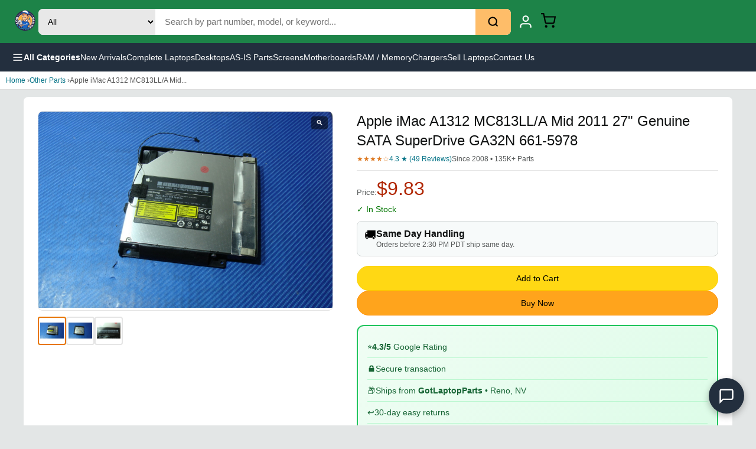

--- FILE ---
content_type: text/html; charset=utf-8
request_url: https://www.gotlaptopparts.com/products/apple-imac-a1312-mc813ll-a-mid-2011-27-genuine-sata-superdrive-ga32n-661-5978
body_size: 15530
content:
<!DOCTYPE html><html lang="en"><head><meta charSet="utf-8"/><meta name="google-site-verification" content="Pg3UZH_HFUdzl1Fu4b-UHVwZ_PrzVAnx3Mtqr4YUEQE"/><title class="jsx-d5ab40d2e84efb8a">Apple iMac A1312 MC813LL/A Mid 2011 27&quot; Genuine SATA SuperDrive GA32N 661-5978<!-- --> | GotLaptopParts</title><meta name="description" content="Apple iMac A1312 MC813LL/A Mid 2011 27&quot; Genuine SATA SuperDrive GA32N 661-5978" class="jsx-d5ab40d2e84efb8a"/><meta name="viewport" content="width=device-width, initial-scale=1" class="jsx-d5ab40d2e84efb8a"/><link rel="canonical" href="https://www.gotlaptopparts.com/products/apple-imac-a1312-mc813ll-a-mid-2011-27-genuine-sata-superdrive-ga32n-661-5978" class="jsx-d5ab40d2e84efb8a"/><meta property="og:title" content="Apple iMac A1312 MC813LL/A Mid 2011 27&quot; Genuine SATA SuperDrive GA32N 661-5978" class="jsx-d5ab40d2e84efb8a"/><meta property="og:description" content="Apple iMac A1312 MC813LL/A Mid 2011 27&quot; Genuine SATA SuperDrive GA32N 661-5978" class="jsx-d5ab40d2e84efb8a"/><meta property="og:image" content="https://i.ebayimg.com/00/s/MTA2NlgxNjAw/z/aHMAAOSwqQpeOSTR/$_57.JPG?set_id=8800005007" class="jsx-d5ab40d2e84efb8a"/><meta property="product:price:amount" content="9.83" class="jsx-d5ab40d2e84efb8a"/><meta property="product:price:currency" content="USD" class="jsx-d5ab40d2e84efb8a"/><script type="application/ld+json" class="jsx-d5ab40d2e84efb8a">{"@context":"https://schema.org","@type":"Product","name":"Apple iMac A1312 MC813LL/A Mid 2011 27\" Genuine SATA SuperDrive GA32N 661-5978","description":"Apple iMac A1312 MC813LL/A Mid 2011 27\" Genuine SATA SuperDrive GA32N 661-5978","image":["https://i.ebayimg.com/00/s/MTA2NlgxNjAw/z/aHMAAOSwqQpeOSTR/$_57.JPG?set_id=8800005007","https://i.ebayimg.com/00/s/MTA2NlgxNjAw/z/Nq0AAOSwcV5eOSTV/$_57.JPG?set_id=8800005007","https://i.ebayimg.com/00/s/MTA2NlgxNjAw/z/ENwAAOSww5ZeOSTZ/$_57.JPG?set_id=8800005007"],"sku":"X0007617","brand":{"@type":"Brand","name":"Apple"},"offers":{"@type":"Offer","priceCurrency":"USD","price":9.83,"availability":"https://schema.org/InStock","itemCondition":"https://schema.org/UsedCondition","seller":{"@type":"Organization","name":"GotLaptopParts"}}}</script><meta name="next-head-count" content="12"/><meta charSet="utf-8"/><link rel="icon" href="/favicon.ico"/><noscript data-n-css=""></noscript><script defer="" nomodule="" src="/_next/static/chunks/polyfills-78c92fac7aa8fdd8.js?dpl=dpl_7iWTbhQwSPRJKnguX9jGpkdGVRYf"></script><script src="/_next/static/chunks/webpack-ee7e63bc15b31913.js?dpl=dpl_7iWTbhQwSPRJKnguX9jGpkdGVRYf" defer=""></script><script src="/_next/static/chunks/framework-2c16ac744b6cdea6.js?dpl=dpl_7iWTbhQwSPRJKnguX9jGpkdGVRYf" defer=""></script><script src="/_next/static/chunks/main-dc68d0ae3fcb8b15.js?dpl=dpl_7iWTbhQwSPRJKnguX9jGpkdGVRYf" defer=""></script><script src="/_next/static/chunks/pages/_app-4d5e83ab4b46847c.js?dpl=dpl_7iWTbhQwSPRJKnguX9jGpkdGVRYf" defer=""></script><script src="/_next/static/chunks/pages/products/%5Bslug%5D-f220efbb14ffed9c.js?dpl=dpl_7iWTbhQwSPRJKnguX9jGpkdGVRYf" defer=""></script><script src="/_next/static/7Q7EKfEKxSK8PmpR50eO7/_buildManifest.js?dpl=dpl_7iWTbhQwSPRJKnguX9jGpkdGVRYf" defer=""></script><script src="/_next/static/7Q7EKfEKxSK8PmpR50eO7/_ssgManifest.js?dpl=dpl_7iWTbhQwSPRJKnguX9jGpkdGVRYf" defer=""></script><style id="__jsx-d9be91cd57eda42d">.header.jsx-d9be91cd57eda42d{background:-webkit-linear-gradient(315deg,#1d8348 0%,#1d8348 100%);background:-moz-linear-gradient(315deg,#1d8348 0%,#1d8348 100%);background:-o-linear-gradient(315deg,#1d8348 0%,#1d8348 100%);background:linear-gradient(135deg,#1d8348 0%,#1d8348 100%);padding:12px 20px;position:-webkit-sticky;position:sticky;top:0;z-index:1000}.header-inner.jsx-d9be91cd57eda42d{max-width:1400px;margin:0 auto;display:-webkit-box;display:-webkit-flex;display:-moz-box;display:-ms-flexbox;display:flex;-webkit-box-align:center;-webkit-align-items:center;-moz-box-align:center;-ms-flex-align:center;align-items:center;gap:20px}.logo.jsx-d9be91cd57eda42d img.jsx-d9be91cd57eda42d{height:45px}.search-form.jsx-d9be91cd57eda42d{-webkit-box-flex:1;-webkit-flex:1;-moz-box-flex:1;-ms-flex:1;flex:1;display:-webkit-box;display:-webkit-flex;display:-moz-box;display:-ms-flexbox;display:flex;max-width:800px;-webkit-border-radius:8px;-moz-border-radius:8px;border-radius:8px;overflow:hidden;background:#fff}.search-category.jsx-d9be91cd57eda42d{padding:12px;border:none;background:#e8e8e8;font-size:14px;cursor:pointer}.search-input.jsx-d9be91cd57eda42d{-webkit-box-flex:1;-webkit-flex:1;-moz-box-flex:1;-ms-flex:1;flex:1;padding:12px 16px;border:none;font-size:15px;min-width:100px}.search-input.jsx-d9be91cd57eda42d:focus{outline:none}.search-btn.jsx-d9be91cd57eda42d{padding:12px 20px;background:#febd69;border:none;cursor:pointer;display:-webkit-box;display:-webkit-flex;display:-moz-box;display:-ms-flexbox;display:flex;-webkit-box-align:center;-webkit-align-items:center;-moz-box-align:center;-ms-flex-align:center;align-items:center}.search-btn.jsx-d9be91cd57eda42d:hover{background:#f3a847}.header-actions.jsx-d9be91cd57eda42d{display:-webkit-box;display:-webkit-flex;display:-moz-box;display:-ms-flexbox;display:flex;-webkit-box-align:center;-webkit-align-items:center;-moz-box-align:center;-ms-flex-align:center;align-items:center;gap:8px}.header-link.jsx-d9be91cd57eda42d{display:-webkit-box;display:-webkit-flex;display:-moz-box;display:-ms-flexbox;display:flex;-webkit-box-orient:vertical;-webkit-box-direction:normal;-webkit-flex-direction:column;-moz-box-orient:vertical;-moz-box-direction:normal;-ms-flex-direction:column;flex-direction:column;-webkit-box-align:center;-webkit-align-items:center;-moz-box-align:center;-ms-flex-align:center;align-items:center;color:#fff;text-decoration:none;padding:8px 12px;-webkit-border-radius:4px;-moz-border-radius:4px;border-radius:4px;font-size:12px}.header-link.jsx-d9be91cd57eda42d:hover{background:rgba(255,255,255,.1)}.header-link.jsx-d9be91cd57eda42d span.jsx-d9be91cd57eda42d{margin-top:4px}.cart-icon-wrap.jsx-d9be91cd57eda42d{position:relative}.cart-count.jsx-d9be91cd57eda42d{position:absolute;top:-6px;right:-10px;background:#f08804;color:#fff;font-size:12px;font-weight:700;min-width:20px;height:20px;-webkit-border-radius:10px;-moz-border-radius:10px;border-radius:10px;display:-webkit-box;display:-webkit-flex;display:-moz-box;display:-ms-flexbox;display:flex;-webkit-box-align:center;-webkit-align-items:center;-moz-box-align:center;-ms-flex-align:center;align-items:center;-webkit-box-pack:center;-webkit-justify-content:center;-moz-box-pack:center;-ms-flex-pack:center;justify-content:center}.nav-bar.jsx-d9be91cd57eda42d{background:#232f3e;padding:0 20px}.nav-inner.jsx-d9be91cd57eda42d{max-width:1400px;margin:0 auto;display:-webkit-box;display:-webkit-flex;display:-moz-box;display:-ms-flexbox;display:flex;-webkit-box-align:center;-webkit-align-items:center;-moz-box-align:center;-ms-flex-align:center;align-items:center;gap:30px}.nav-menu-btn.jsx-d9be91cd57eda42d{display:-webkit-box;display:-webkit-flex;display:-moz-box;display:-ms-flexbox;display:flex;-webkit-box-align:center;-webkit-align-items:center;-moz-box-align:center;-ms-flex-align:center;align-items:center;gap:8px;background:none;border:none;color:#fff;padding:14px 0;font-size:14px;font-weight:600;cursor:pointer}.nav-menu-btn.jsx-d9be91cd57eda42d:hover{color:#febd69}.nav-links.jsx-d9be91cd57eda42d{display:-webkit-box;display:-webkit-flex;display:-moz-box;display:-ms-flexbox;display:flex;gap:24px}.nav-links a{color:#fff;text-decoration:none;font-size:14px;padding:14px 0}.nav-links a:hover{color:#febd69}.sidebar-overlay.jsx-d9be91cd57eda42d{position:fixed;inset:0;background:rgba(0,0,0,.5);z-index:2000}.sidebar.jsx-d9be91cd57eda42d{position:fixed;top:0;left:0;width:320px;max-width:85vw;height:100vh;background:#fff;z-index:2001;overflow-y:auto}.sidebar-header.jsx-d9be91cd57eda42d{display:-webkit-box;display:-webkit-flex;display:-moz-box;display:-ms-flexbox;display:flex;-webkit-box-pack:justify;-webkit-justify-content:space-between;-moz-box-pack:justify;-ms-flex-pack:justify;justify-content:space-between;-webkit-box-align:center;-webkit-align-items:center;-moz-box-align:center;-ms-flex-align:center;align-items:center;padding:16px 20px;background:#232f3e;color:#fff;font-weight:600}.sidebar-header.jsx-d9be91cd57eda42d button.jsx-d9be91cd57eda42d{background:none;border:none;color:#fff;font-size:24px;cursor:pointer}.sidebar-content.jsx-d9be91cd57eda42d{padding:16px}.sidebar-section.jsx-d9be91cd57eda42d{margin-bottom:24px}.sidebar-section.jsx-d9be91cd57eda42d h4.jsx-d9be91cd57eda42d{font-size:14px;color:#666;margin-bottom:12px;text-transform:uppercase}.sidebar-section.jsx-d9be91cd57eda42d button.jsx-d9be91cd57eda42d{display:block;width:100%;text-align:left;padding:12px 16px;border:none;background:none;font-size:15px;cursor:pointer;-webkit-border-radius:4px;-moz-border-radius:4px;border-radius:4px}.sidebar-section.jsx-d9be91cd57eda42d button.jsx-d9be91cd57eda42d:hover{background:#f5f5f5}@media(max-width:768px){.header-inner.jsx-d9be91cd57eda42d{gap:8px;-webkit-flex-wrap:nowrap;-ms-flex-wrap:nowrap;flex-wrap:nowrap}.logo.jsx-d9be91cd57eda42d img.jsx-d9be91cd57eda42d{height:32px}.search-form.jsx-d9be91cd57eda42d{-webkit-box-flex:1;-webkit-flex:1;-moz-box-flex:1;-ms-flex:1;flex:1;min-width:0}.search-category.jsx-d9be91cd57eda42d{display:none}.search-input.jsx-d9be91cd57eda42d{padding:10px;font-size:14px}.search-btn.jsx-d9be91cd57eda42d{padding:10px 12px}.header-link.jsx-d9be91cd57eda42d span.jsx-d9be91cd57eda42d{display:none}.header-link.jsx-d9be91cd57eda42d{padding:6px}.header-actions.jsx-d9be91cd57eda42d{gap:4px}.nav-links.jsx-d9be91cd57eda42d{display:none}}</style><style id="__jsx-2d0ff7d313d29fcf">.pcard.jsx-2d0ff7d313d29fcf{display:block;text-decoration:none;color:inherit;background:#fff;-webkit-border-radius:8px;-moz-border-radius:8px;border-radius:8px;overflow:hidden;border:1px solid#e5e5e5;min-width:150px;width:150px;-webkit-flex-shrink:0;-ms-flex-negative:0;flex-shrink:0}.pcard.jsx-2d0ff7d313d29fcf:hover{-webkit-box-shadow:0 4px 12px rgba(0,0,0,.1);-moz-box-shadow:0 4px 12px rgba(0,0,0,.1);box-shadow:0 4px 12px rgba(0,0,0,.1)}.pcard-img.jsx-2d0ff7d313d29fcf{aspect-ratio:1;background:#f5f5f5;overflow:hidden}.pcard-img.jsx-2d0ff7d313d29fcf img.jsx-2d0ff7d313d29fcf{width:100%;height:100%;-o-object-fit:contain;object-fit:contain}.pcard-info.jsx-2d0ff7d313d29fcf{padding:8px}.pcard-title.jsx-2d0ff7d313d29fcf{font-size:12px;line-height:1.3;color:#0f1111;margin-bottom:4px;display:-webkit-box;-webkit-line-clamp:2;-webkit-box-orient:vertical;overflow:hidden}.pcard-price.jsx-2d0ff7d313d29fcf{font-size:14px;font-weight:700;color:#b12704}@media(min-width:768px){.pcard.jsx-2d0ff7d313d29fcf{min-width:180px;width:180px}.pcard-title.jsx-2d0ff7d313d29fcf{font-size:13px}}</style><style id="__jsx-9138ade953a98395">.carousel-section.jsx-9138ade953a98395{padding:16px 10px;background:#fff;border-top:1px solid#e5e5e5}.carousel-section.jsx-9138ade953a98395 h3.jsx-9138ade953a98395{font-size:16px;font-weight:600;margin-bottom:12px;color:#0f1111}.carousel-track.jsx-9138ade953a98395{display:-webkit-box;display:-webkit-flex;display:-moz-box;display:-ms-flexbox;display:flex;gap:10px;overflow-x:auto;-webkit-scroll-snap-type:x mandatory;-ms-scroll-snap-type:x mandatory;scroll-snap-type:x mandatory;-webkit-overflow-scrolling:touch;padding-bottom:8px}@media(min-width:768px){.carousel-section.jsx-9138ade953a98395{padding:20px;max-width:1200px;margin:0 auto}}</style><style id="__jsx-69eee0bba5dab24c">*{margin:0;padding:0;-webkit-box-sizing:border-box;-moz-box-sizing:border-box;box-sizing:border-box}body{font-family:-apple-system,BlinkMacSystemFont,"Segoe UI",Roboto,sans-serif;background:#e3e6e6}a{color:inherit;text-decoration:none}</style><style id="__jsx-a59ba230827210a">main.page.jsx-d5ab40d2e84efb8a{min-height:100vh;padding-bottom:60px;background:#e3e6e6}.hide-mobile.jsx-d5ab40d2e84efb8a{display:block}@media(max-width:767px){.hide-mobile.jsx-d5ab40d2e84efb8a{display:none}}.crumb.jsx-d5ab40d2e84efb8a{padding:8px 10px;font-size:12px;color:#555;background:#fff;border-bottom:1px solid#ddd}.crumb.jsx-d5ab40d2e84efb8a a{color:#007185}.prod-grid.jsx-d5ab40d2e84efb8a{background:#fff;padding:12px 10px}.gallery.jsx-d5ab40d2e84efb8a{margin-bottom:16px}.main-img.jsx-d5ab40d2e84efb8a{position:relative;aspect-ratio:1;background:#fff;border:1px solid#e5e5e5;-webkit-border-radius:8px;-moz-border-radius:8px;border-radius:8px;overflow:hidden;cursor:-webkit-zoom-in;cursor:-moz-zoom-in;cursor:zoom-in}.main-img.jsx-d5ab40d2e84efb8a img.jsx-d5ab40d2e84efb8a{width:100%;height:100%;-o-object-fit:contain;object-fit:contain}.zoom-icon.jsx-d5ab40d2e84efb8a{position:absolute;top:8px;right:8px;background:rgba(0,0,0,.5);color:#fff;padding:4px 8px;-webkit-border-radius:4px;-moz-border-radius:4px;border-radius:4px;font-size:12px}.thumbs.jsx-d5ab40d2e84efb8a{display:-webkit-box;display:-webkit-flex;display:-moz-box;display:-ms-flexbox;display:flex;gap:6px;margin-top:10px}.thumb.jsx-d5ab40d2e84efb8a{width:48px;height:48px;border:2px solid#e5e5e5;-webkit-border-radius:4px;-moz-border-radius:4px;border-radius:4px;overflow:hidden;cursor:pointer;background:#fff;padding:2px}.thumb.jsx-d5ab40d2e84efb8a:hover,.thumb.active.jsx-d5ab40d2e84efb8a{border-color:#e77600}.thumb.jsx-d5ab40d2e84efb8a img.jsx-d5ab40d2e84efb8a{width:100%;height:100%;-o-object-fit:contain;object-fit:contain}.details.jsx-d5ab40d2e84efb8a h1.jsx-d5ab40d2e84efb8a{font-size:18px;font-weight:500;line-height:1.4;color:#0f1111;margin-bottom:8px}.ratings.jsx-d5ab40d2e84efb8a{display:-webkit-box;display:-webkit-flex;display:-moz-box;display:-ms-flexbox;display:flex;-webkit-flex-wrap:wrap;-ms-flex-wrap:wrap;flex-wrap:wrap;gap:8px;font-size:12px;margin-bottom:8px}.stars.jsx-d5ab40d2e84efb8a{color:#de7921}.rcount.jsx-d5ab40d2e84efb8a{color:#007185}.sold.jsx-d5ab40d2e84efb8a{color:#565959}.divider.jsx-d5ab40d2e84efb8a{height:1px;background:#e5e5e5;margin:12px 0}.price-row.jsx-d5ab40d2e84efb8a{display:-webkit-box;display:-webkit-flex;display:-moz-box;display:-ms-flexbox;display:flex;-webkit-box-align:baseline;-webkit-align-items:baseline;-moz-box-align:baseline;-ms-flex-align:baseline;align-items:baseline;gap:8px;margin-bottom:4px}.price-label.jsx-d5ab40d2e84efb8a{font-size:13px;color:#565959}.price.jsx-d5ab40d2e84efb8a{font-size:28px;color:#b12704}.free-ship.jsx-d5ab40d2e84efb8a{font-size:12px;color:#067d62;font-weight:500}.stock.jsx-d5ab40d2e84efb8a{font-size:14px;margin:8px 0}.stock.instock.jsx-d5ab40d2e84efb8a{color:#007600}.stock.out.jsx-d5ab40d2e84efb8a{color:#b12704}.delivery.jsx-d5ab40d2e84efb8a{display:-webkit-box;display:-webkit-flex;display:-moz-box;display:-ms-flexbox;display:flex;gap:10px;background:#f7fafa;border:1px solid#d5d9d9;-webkit-border-radius:8px;-moz-border-radius:8px;border-radius:8px;padding:12px;margin:12px 0}.delivery.jsx-d5ab40d2e84efb8a span.jsx-d5ab40d2e84efb8a{font-size:20px}.delivery.jsx-d5ab40d2e84efb8a strong.jsx-d5ab40d2e84efb8a{color:#0f1111}.delivery.jsx-d5ab40d2e84efb8a p.jsx-d5ab40d2e84efb8a{font-size:12px;color:#565959;margin-top:2px}.asis-warning.jsx-d5ab40d2e84efb8a{background:#fee2e2;border:2px solid#dc2626;-webkit-border-radius:8px;-moz-border-radius:8px;border-radius:8px;padding:16px;margin:12px 0}.asis-header.jsx-d5ab40d2e84efb8a{font-weight:700;font-size:16px;color:#dc2626;margin-bottom:10px}.asis-warning.jsx-d5ab40d2e84efb8a ul.jsx-d5ab40d2e84efb8a{margin:0 0 12px 20px;color:#7f1d1d;font-size:13px;line-height:1.6}.asis-check.jsx-d5ab40d2e84efb8a{display:-webkit-box;display:-webkit-flex;display:-moz-box;display:-ms-flexbox;display:flex;-webkit-box-align:start;-webkit-align-items:flex-start;-moz-box-align:start;-ms-flex-align:start;align-items:flex-start;gap:8px;cursor:pointer;font-size:14px;color:#7f1d1d}.asis-check.jsx-d5ab40d2e84efb8a input.jsx-d5ab40d2e84efb8a{margin-top:3px;width:18px;height:18px}.buy-box.jsx-d5ab40d2e84efb8a{display:-webkit-box;display:-webkit-flex;display:-moz-box;display:-ms-flexbox;display:flex;-webkit-box-orient:vertical;-webkit-box-direction:normal;-webkit-flex-direction:column;-moz-box-orient:vertical;-moz-box-direction:normal;-ms-flex-direction:column;flex-direction:column;gap:8px;margin:16px 0}.qty-selector.jsx-d5ab40d2e84efb8a{display:-webkit-box;display:-webkit-flex;display:-moz-box;display:-ms-flexbox;display:flex;-webkit-box-align:center;-webkit-align-items:center;-moz-box-align:center;-ms-flex-align:center;align-items:center;gap:8px;margin-bottom:8px}.qty-selector.jsx-d5ab40d2e84efb8a label.jsx-d5ab40d2e84efb8a{font-size:14px}.qty-selector.jsx-d5ab40d2e84efb8a select.jsx-d5ab40d2e84efb8a{padding:8px 12px;font-size:14px;border:1px solid#ccc;-webkit-border-radius:4px;-moz-border-radius:4px;border-radius:4px}.btn-cart.jsx-d5ab40d2e84efb8a,.btn-buy.jsx-d5ab40d2e84efb8a{width:100%;padding:12px;font-size:14px;font-weight:500;-webkit-border-radius:20px;-moz-border-radius:20px;border-radius:20px;cursor:pointer}.btn-cart.jsx-d5ab40d2e84efb8a{background:#ffd814;border:1px solid#fcd200}.btn-cart.jsx-d5ab40d2e84efb8a:hover{background:#f7ca00}.btn-cart.added.jsx-d5ab40d2e84efb8a{background:#067d62;color:#fff}.btn-cart.jsx-d5ab40d2e84efb8a:disabled,.btn-buy.jsx-d5ab40d2e84efb8a:disabled{background:#e7e9ec;color:#8d9096;cursor:not-allowed}.btn-buy.jsx-d5ab40d2e84efb8a{background:#ffa41c;border:1px solid#ff8f00}.btn-buy.jsx-d5ab40d2e84efb8a:hover{background:#fa8900}.secure-box.jsx-d5ab40d2e84efb8a{background:-webkit-linear-gradient(315deg,#f0fdf4,#dcfce7);background:-moz-linear-gradient(315deg,#f0fdf4,#dcfce7);background:-o-linear-gradient(315deg,#f0fdf4,#dcfce7);background:linear-gradient(135deg,#f0fdf4,#dcfce7);border:2px solid#22c55e;-webkit-border-radius:12px;-moz-border-radius:12px;border-radius:12px;padding:16px;margin:16px 0}.secure-row.jsx-d5ab40d2e84efb8a{display:-webkit-box;display:-webkit-flex;display:-moz-box;display:-ms-flexbox;display:flex;-webkit-box-align:center;-webkit-align-items:center;-moz-box-align:center;-ms-flex-align:center;align-items:center;gap:12px;padding:10px 0;font-size:14px;color:#166534;font-weight:500}.secure-row.jsx-d5ab40d2e84efb8a:not(:last-child){border-bottom:1px solid#bbf7d0}.meta-info.jsx-d5ab40d2e84efb8a{font-size:13px;color:#565959;margin:16px 0}.meta-info.jsx-d5ab40d2e84efb8a p.jsx-d5ab40d2e84efb8a{padding:4px 0}.ebay-link.jsx-d5ab40d2e84efb8a{display:block;text-align:center;padding:12px;background:#f5f5f5;-webkit-border-radius:8px;-moz-border-radius:8px;border-radius:8px;font-size:13px;color:#007185;margin-top:12px}.policy-accordion.jsx-d5ab40d2e84efb8a{margin-top:16px;border:1px solid#e5e5e5;-webkit-border-radius:8px;-moz-border-radius:8px;border-radius:8px;overflow:hidden}.policy-btn.jsx-d5ab40d2e84efb8a{width:100%;padding:12px 16px;background:#f8f9fa;border:none;cursor:pointer;display:-webkit-box;display:-webkit-flex;display:-moz-box;display:-ms-flexbox;display:flex;-webkit-box-pack:justify;-webkit-justify-content:space-between;-moz-box-pack:justify;-ms-flex-pack:justify;justify-content:space-between;font-size:14px;font-weight:500}.policy-btn.open.jsx-d5ab40d2e84efb8a{background:#e8f4f8}.policy-content.jsx-d5ab40d2e84efb8a{padding:12px 16px;background:#fff;font-size:13px;line-height:1.7}.policy-content.jsx-d5ab40d2e84efb8a p.jsx-d5ab40d2e84efb8a{margin:4px 0}.desc-section.jsx-d5ab40d2e84efb8a{background:#fff;padding:20px 16px;margin-top:12px;-webkit-border-radius:8px;-moz-border-radius:8px;border-radius:8px}.desc-section.jsx-d5ab40d2e84efb8a h2.jsx-d5ab40d2e84efb8a{font-size:20px;font-weight:600;margin-bottom:16px;padding-bottom:10px;border-bottom:3px solid#e77600}.condition-row.jsx-d5ab40d2e84efb8a{display:-webkit-box;display:-webkit-flex;display:-moz-box;display:-ms-flexbox;display:flex;-webkit-box-align:center;-webkit-align-items:center;-moz-box-align:center;-ms-flex-align:center;align-items:center;gap:12px;margin-bottom:16px;-webkit-flex-wrap:wrap;-ms-flex-wrap:wrap;flex-wrap:wrap}.condition-badge.jsx-d5ab40d2e84efb8a{padding:10px 20px;-webkit-border-radius:25px;-moz-border-radius:25px;border-radius:25px;font-size:14px;font-weight:700;text-transform:uppercase;letter-spacing:.5px}.condition-notes.jsx-d5ab40d2e84efb8a{font-size:13px;color:#666;font-style:italic}.trust-badges-row.jsx-d5ab40d2e84efb8a{display:grid;grid-template-columns:repeat(2,1fr);gap:8px;margin:16px 0;padding:16px;background:-webkit-linear-gradient(315deg,#f8fafc,#f1f5f9);background:-moz-linear-gradient(315deg,#f8fafc,#f1f5f9);background:-o-linear-gradient(315deg,#f8fafc,#f1f5f9);background:linear-gradient(135deg,#f8fafc,#f1f5f9);-webkit-border-radius:12px;-moz-border-radius:12px;border-radius:12px;border:1px solid#e2e8f0}.trust-item.jsx-d5ab40d2e84efb8a{display:-webkit-box;display:-webkit-flex;display:-moz-box;display:-ms-flexbox;display:flex;-webkit-box-align:center;-webkit-align-items:center;-moz-box-align:center;-ms-flex-align:center;align-items:center;gap:8px;font-size:13px;color:#334155;font-weight:500}.trust-icon.jsx-d5ab40d2e84efb8a{font-size:18px}@media(min-width:768px){.trust-badges-row.jsx-d5ab40d2e84efb8a{grid-template-columns:repeat(4,1fr)}}.key-details.jsx-d5ab40d2e84efb8a{display:-webkit-box;display:-webkit-flex;display:-moz-box;display:-ms-flexbox;display:flex;-webkit-flex-wrap:wrap;-ms-flex-wrap:wrap;flex-wrap:wrap;gap:10px;margin-bottom:16px;padding:12px;background:#f0f9f0;-webkit-border-radius:8px;-moz-border-radius:8px;border-radius:8px;border:1px solid#d4edda}.key-item.jsx-d5ab40d2e84efb8a{font-size:13px;color:#155724;font-weight:500}.enriched-description.jsx-d5ab40d2e84efb8a{background:-webkit-linear-gradient(315deg,#f0fdf4,#ecfdf5);background:-moz-linear-gradient(315deg,#f0fdf4,#ecfdf5);background:-o-linear-gradient(315deg,#f0fdf4,#ecfdf5);background:linear-gradient(135deg,#f0fdf4,#ecfdf5);padding:16px 20px;-webkit-border-radius:10px;-moz-border-radius:10px;border-radius:10px;border-left:4px solid#22c55e;margin:16px 0}.enriched-description.jsx-d5ab40d2e84efb8a p.jsx-d5ab40d2e84efb8a{font-size:15px;line-height:1.8;color:#166534;margin:0}.unique-description.jsx-d5ab40d2e84efb8a{background:#f8fafc;padding:16px 20px;-webkit-border-radius:10px;-moz-border-radius:10px;border-radius:10px;border-left:4px solid#3b82f6;margin:0 0 16px 0}.unique-description.jsx-d5ab40d2e84efb8a p.jsx-d5ab40d2e84efb8a{font-size:15px;line-height:1.8;color:#1e293b;margin:0}.desc-bullets.jsx-d5ab40d2e84efb8a{margin:16px 0;padding:0 0 0 20px;font-size:14px;line-height:1.8;color:#333}.desc-bullets.jsx-d5ab40d2e84efb8a li.jsx-d5ab40d2e84efb8a{margin-bottom:6px}.specs-section.jsx-d5ab40d2e84efb8a{margin-top:24px}.specs-section.jsx-d5ab40d2e84efb8a h3.jsx-d5ab40d2e84efb8a{font-size:16px;font-weight:600;margin-bottom:16px;color:#1e293b}.specs-grid-enhanced.jsx-d5ab40d2e84efb8a{display:grid;grid-template-columns:repeat(2,1fr);gap:10px}.spec-card.jsx-d5ab40d2e84efb8a{display:-webkit-box;display:-webkit-flex;display:-moz-box;display:-ms-flexbox;display:flex;-webkit-box-orient:vertical;-webkit-box-direction:normal;-webkit-flex-direction:column;-moz-box-orient:vertical;-moz-box-direction:normal;-ms-flex-direction:column;flex-direction:column;padding:14px 16px;background:-webkit-linear-gradient(315deg,#f8fafc,#f1f5f9);background:-moz-linear-gradient(315deg,#f8fafc,#f1f5f9);background:-o-linear-gradient(315deg,#f8fafc,#f1f5f9);background:linear-gradient(135deg,#f8fafc,#f1f5f9);-webkit-border-radius:10px;-moz-border-radius:10px;border-radius:10px;border:1px solid#e2e8f0}.spec-card.jsx-d5ab40d2e84efb8a:hover{border-color:#3b82f6;-webkit-box-shadow:0 2px 8px rgba(59,130,246,.1);-moz-box-shadow:0 2px 8px rgba(59,130,246,.1);box-shadow:0 2px 8px rgba(59,130,246,.1)}.spec-label.jsx-d5ab40d2e84efb8a{font-size:11px;text-transform:uppercase;letter-spacing:.8px;color:#64748b;margin-bottom:4px;font-weight:600}.spec-value.jsx-d5ab40d2e84efb8a{font-size:15px;font-weight:600;color:#1e293b}@media(min-width:768px){.specs-grid-enhanced.jsx-d5ab40d2e84efb8a{grid-template-columns:repeat(3,1fr)}}.specs-grid.jsx-d5ab40d2e84efb8a{display:grid;grid-template-columns:repeat(2,1fr);gap:8px;margin-top:16px}.spec-item.jsx-d5ab40d2e84efb8a{display:-webkit-box;display:-webkit-flex;display:-moz-box;display:-ms-flexbox;display:flex;-webkit-box-pack:justify;-webkit-justify-content:space-between;-moz-box-pack:justify;-ms-flex-pack:justify;justify-content:space-between;padding:8px 12px;background:#f7f7f7;-webkit-border-radius:6px;-moz-border-radius:6px;border-radius:6px}.faq-section.jsx-d5ab40d2e84efb8a{margin-top:28px;padding-top:24px;border-top:2px solid#e5e5e5}.faq-section.jsx-d5ab40d2e84efb8a h3.jsx-d5ab40d2e84efb8a{font-size:16px;font-weight:600;margin-bottom:16px;color:#1e293b}.faq-list.jsx-d5ab40d2e84efb8a{display:-webkit-box;display:-webkit-flex;display:-moz-box;display:-ms-flexbox;display:flex;-webkit-box-orient:vertical;-webkit-box-direction:normal;-webkit-flex-direction:column;-moz-box-orient:vertical;-moz-box-direction:normal;-ms-flex-direction:column;flex-direction:column;gap:12px}.faq-item.jsx-d5ab40d2e84efb8a{padding:16px;background:-webkit-linear-gradient(315deg,#fffbeb,#fef3c7);background:-moz-linear-gradient(315deg,#fffbeb,#fef3c7);background:-o-linear-gradient(315deg,#fffbeb,#fef3c7);background:linear-gradient(135deg,#fffbeb,#fef3c7);-webkit-border-radius:10px;-moz-border-radius:10px;border-radius:10px;border:1px solid#fcd34d}.faq-question.jsx-d5ab40d2e84efb8a{font-weight:600;color:#92400e;font-size:14px;margin-bottom:8px}.faq-answer.jsx-d5ab40d2e84efb8a{color:#78350f;font-size:14px;line-height:1.6}.why-section.jsx-d5ab40d2e84efb8a{background:#fff;padding:20px 10px;margin-top:12px}.why-section.jsx-d5ab40d2e84efb8a h2.jsx-d5ab40d2e84efb8a{font-size:18px;text-align:center;margin-bottom:16px}.why-cards.jsx-d5ab40d2e84efb8a{display:grid;grid-template-columns:repeat(2,1fr);gap:12px}.wcard.jsx-d5ab40d2e84efb8a{background:#f7fafa;border:1px solid#d5d9d9;-webkit-border-radius:8px;-moz-border-radius:8px;border-radius:8px;padding:16px;text-align:center}.wcard.jsx-d5ab40d2e84efb8a span.jsx-d5ab40d2e84efb8a{font-size:28px;display:block;margin-bottom:8px}.wcard.jsx-d5ab40d2e84efb8a h4.jsx-d5ab40d2e84efb8a{font-size:13px;margin-bottom:4px}.wcard.jsx-d5ab40d2e84efb8a p.jsx-d5ab40d2e84efb8a{font-size:11px;color:#565959}.mobile-bar.jsx-d5ab40d2e84efb8a{position:fixed;bottom:0;left:0;right:0;background:#fff;border-top:1px solid#ddd;padding:8px 10px;display:-webkit-box;display:-webkit-flex;display:-moz-box;display:-ms-flexbox;display:flex;-webkit-box-align:center;-webkit-align-items:center;-moz-box-align:center;-ms-flex-align:center;align-items:center;gap:12px;z-index:100}.mb-price.jsx-d5ab40d2e84efb8a{font-size:20px;font-weight:700;color:#b12704}.mb-btn.jsx-d5ab40d2e84efb8a{-webkit-box-flex:1;-webkit-flex:1;-moz-box-flex:1;-ms-flex:1;flex:1;padding:12px;background:#ffd814;border:none;-webkit-border-radius:20px;-moz-border-radius:20px;border-radius:20px;font-size:14px;font-weight:500;cursor:pointer}.mb-btn.jsx-d5ab40d2e84efb8a:disabled{background:#e7e9ec;color:#8d9096}.lightbox.jsx-d5ab40d2e84efb8a{position:fixed;inset:0;background:rgba(0,0,0,.95);z-index:200;display:-webkit-box;display:-webkit-flex;display:-moz-box;display:-ms-flexbox;display:flex;-webkit-box-orient:vertical;-webkit-box-direction:normal;-webkit-flex-direction:column;-moz-box-orient:vertical;-moz-box-direction:normal;-ms-flex-direction:column;flex-direction:column;-webkit-box-align:center;-webkit-align-items:center;-moz-box-align:center;-ms-flex-align:center;align-items:center;-webkit-box-pack:center;-webkit-justify-content:center;-moz-box-pack:center;-ms-flex-pack:center;justify-content:center}.lightbox.jsx-d5ab40d2e84efb8a>img.jsx-d5ab40d2e84efb8a{max-width:90%;max-height:70vh;-o-object-fit:contain;object-fit:contain}.lb-close.jsx-d5ab40d2e84efb8a{position:absolute;top:10px;right:10px;background:none;border:none;color:#fff;font-size:36px;cursor:pointer}.lb-prev.jsx-d5ab40d2e84efb8a,.lb-next.jsx-d5ab40d2e84efb8a{position:absolute;top:50%;-webkit-transform:translatey(-50%);-moz-transform:translatey(-50%);-ms-transform:translatey(-50%);-o-transform:translatey(-50%);transform:translatey(-50%);background:rgba(255,255,255,.1);border:none;color:#fff;font-size:32px;padding:16px;cursor:pointer;-webkit-border-radius:50%;-moz-border-radius:50%;border-radius:50%}.lb-prev.jsx-d5ab40d2e84efb8a{left:10px}.lb-next.jsx-d5ab40d2e84efb8a{right:10px}.lb-count.jsx-d5ab40d2e84efb8a{color:#fff;margin-top:12px;font-size:14px}@media(min-width:768px){.prod-grid.jsx-d5ab40d2e84efb8a{max-width:1200px;margin:12px auto;padding:24px;display:grid;grid-template-columns:400px 1fr;gap:30px;-webkit-border-radius:8px;-moz-border-radius:8px;border-radius:8px}.gallery.jsx-d5ab40d2e84efb8a{margin-bottom:0}.details.jsx-d5ab40d2e84efb8a h1.jsx-d5ab40d2e84efb8a{font-size:24px}.price.jsx-d5ab40d2e84efb8a{font-size:32px}.mobile-bar.jsx-d5ab40d2e84efb8a{display:none}main.page.jsx-d5ab40d2e84efb8a{padding-bottom:0}.why-cards.jsx-d5ab40d2e84efb8a{grid-template-columns:repeat(4,1fr)}.desc-section.jsx-d5ab40d2e84efb8a,.why-section.jsx-d5ab40d2e84efb8a{max-width:1200px;margin:12px auto;-webkit-border-radius:8px;-moz-border-radius:8px;border-radius:8px}}@media(min-width:1024px){.prod-grid.jsx-d5ab40d2e84efb8a{grid-template-columns:500px 1fr;gap:40px}}</style><style id="__jsx-fa2986b71b7bf8d0">.footer.jsx-fa2986b71b7bf8d0{background:#232f3e;color:#fff;padding:50px 20px 20px;margin-top:auto}.footer-top.jsx-fa2986b71b7bf8d0{max-width:1400px;margin:0 auto;display:grid;grid-template-columns:repeat(4,1fr);gap:40px}.footer-logo.jsx-fa2986b71b7bf8d0{height:50px;margin-bottom:16px}.footer-col.jsx-fa2986b71b7bf8d0 p.jsx-fa2986b71b7bf8d0{font-size:14px;line-height:1.6;margin-bottom:16px}.footer-contact.jsx-fa2986b71b7bf8d0 div.jsx-fa2986b71b7bf8d0{font-size:14px;margin-bottom:8px}.footer-col.jsx-fa2986b71b7bf8d0 h4.jsx-fa2986b71b7bf8d0{color:#fff;font-size:16px;font-weight:600;margin-bottom:16px}.footer-col.jsx-fa2986b71b7bf8d0 ul.jsx-fa2986b71b7bf8d0{list-style:none;padding:0;margin:0}.footer-col.jsx-fa2986b71b7bf8d0 li.jsx-fa2986b71b7bf8d0{margin-bottom:10px}.footer-col a,.footer-col ul li a{color:#fff!important;font-size:14px;text-decoration:none!important}.footer-col a:hover{color:#febd69}.footer-bottom.jsx-fa2986b71b7bf8d0{max-width:1400px;margin:40px auto 0;padding-top:20px;border-top:1px solid#3d4f61;display:-webkit-box;display:-webkit-flex;display:-moz-box;display:-ms-flexbox;display:flex;-webkit-box-pack:justify;-webkit-justify-content:space-between;-moz-box-pack:justify;-ms-flex-pack:justify;justify-content:space-between;-webkit-box-align:center;-webkit-align-items:center;-moz-box-align:center;-ms-flex-align:center;align-items:center;-webkit-flex-wrap:wrap;-ms-flex-wrap:wrap;flex-wrap:wrap;gap:16px}.footer-bottom.jsx-fa2986b71b7bf8d0 p.jsx-fa2986b71b7bf8d0{font-size:13px;color:#999}.payment-icons.jsx-fa2986b71b7bf8d0{display:-webkit-box;display:-webkit-flex;display:-moz-box;display:-ms-flexbox;display:flex;gap:8px;-webkit-flex-wrap:wrap;-ms-flex-wrap:wrap;flex-wrap:wrap}.payment-icons.jsx-fa2986b71b7bf8d0 span.jsx-fa2986b71b7bf8d0{background:#3d4f61;padding:6px 10px;-webkit-border-radius:4px;-moz-border-radius:4px;border-radius:4px;font-size:11px}@media(max-width:900px){.footer-top.jsx-fa2986b71b7bf8d0{grid-template-columns:repeat(2,1fr);gap:30px}}@media(max-width:600px){.footer-top.jsx-fa2986b71b7bf8d0{grid-template-columns:repeat(2,1fr);gap:20px}.footer-bottom.jsx-fa2986b71b7bf8d0{-webkit-box-orient:vertical;-webkit-box-direction:normal;-webkit-flex-direction:column;-moz-box-orient:vertical;-moz-box-direction:normal;-ms-flex-direction:column;flex-direction:column;text-align:center}.footer-logo.jsx-fa2986b71b7bf8d0{height:40px}.footer-col.jsx-fa2986b71b7bf8d0 p.jsx-fa2986b71b7bf8d0{font-size:13px}.footer-col.jsx-fa2986b71b7bf8d0 h4.jsx-fa2986b71b7bf8d0{font-size:14px;margin-bottom:12px}.footer-col a{font-size:13px}}</style></head><body><noscript><iframe src="https://www.googletagmanager.com/ns.html?id=GTM-W2D5TPD" height="0" width="0" style="display:none;visibility:hidden"></iframe></noscript><div id="__next"><header class="jsx-d9be91cd57eda42d header"><div class="jsx-d9be91cd57eda42d header-inner"><a href="/" class="jsx-d9be91cd57eda42d logo"><img src="https://cdn.shopify.com/s/files/1/0516/0661/8279/files/LOGO_A_Transparent.png" alt="GotLaptopParts" style="height:45px;max-height:45px" class="jsx-d9be91cd57eda42d"/></a><form class="jsx-d9be91cd57eda42d search-form"><select class="jsx-d9be91cd57eda42d search-category"><option value="" class="jsx-d9be91cd57eda42d" selected="">All</option><option value="Screens &amp; LCD Panels" class="jsx-d9be91cd57eda42d">Screens &amp; LCD Panels</option><option value="Keyboards" class="jsx-d9be91cd57eda42d">Keyboards</option><option value="Motherboards" class="jsx-d9be91cd57eda42d">Motherboards</option><option value="Fans &amp; Heatsinks" class="jsx-d9be91cd57eda42d">Fans &amp; Heatsinks</option><option value="Batteries" class="jsx-d9be91cd57eda42d">Batteries</option><option value="DC Power Jacks" class="jsx-d9be91cd57eda42d">DC Power Jacks</option><option value="RAM / Memory" class="jsx-d9be91cd57eda42d">RAM / Memory</option><option value="Hard Drives (HDD)" class="jsx-d9be91cd57eda42d">Hard Drives (HDD)</option><option value="Solid State Drives (SSD)" class="jsx-d9be91cd57eda42d">Solid State Drives (SSD)</option><option value="WiFi Cards" class="jsx-d9be91cd57eda42d">WiFi Cards</option><option value="Speakers" class="jsx-d9be91cd57eda42d">Speakers</option><option value="Webcams" class="jsx-d9be91cd57eda42d">Webcams</option><option value="Palmrests" class="jsx-d9be91cd57eda42d">Palmrests</option><option value="Bottom Cases" class="jsx-d9be91cd57eda42d">Bottom Cases</option><option value="Hinges" class="jsx-d9be91cd57eda42d">Hinges</option><option value="Cables &amp; Connectors" class="jsx-d9be91cd57eda42d">Cables &amp; Connectors</option></select><input type="text" placeholder="Search by part number, model, or keyword..." class="jsx-d9be91cd57eda42d search-input" value=""/><button type="submit" aria-label="Search" class="jsx-d9be91cd57eda42d search-btn"><svg width="20" height="20" viewBox="0 0 24 24" fill="none" stroke="currentColor" stroke-width="2.5" class="jsx-d9be91cd57eda42d"><circle cx="11" cy="11" r="8" class="jsx-d9be91cd57eda42d"></circle><line x1="21" y1="21" x2="16.65" y2="16.65" class="jsx-d9be91cd57eda42d"></line></svg></button></form><div class="jsx-d9be91cd57eda42d header-actions"><a href="https://laptopparts-io.myshopify.com/account" aria-label="My Account" class="jsx-d9be91cd57eda42d header-link account-link"><svg width="26" height="26" viewBox="0 0 24 24" fill="none" stroke="currentColor" stroke-width="2" class="jsx-d9be91cd57eda42d"><path d="M20 21v-2a4 4 0 0 0-4-4H8a4 4 0 0 0-4 4v2" class="jsx-d9be91cd57eda42d"></path><circle cx="12" cy="7" r="4" class="jsx-d9be91cd57eda42d"></circle></svg></a><a class="header-link" aria-label="Shopping Cart" href="/cart"><div class="jsx-d9be91cd57eda42d cart-icon-wrap"><svg width="26" height="26" viewBox="0 0 24 24" fill="none" stroke="currentColor" stroke-width="2" class="jsx-d9be91cd57eda42d"><circle cx="9" cy="21" r="1" class="jsx-d9be91cd57eda42d"></circle><circle cx="20" cy="21" r="1" class="jsx-d9be91cd57eda42d"></circle><path d="M1 1h4l2.68 13.39a2 2 0 0 0 2 1.61h9.72a2 2 0 0 0 2-1.61L23 6H6" class="jsx-d9be91cd57eda42d"></path></svg></div></a></div></div></header><nav class="jsx-d9be91cd57eda42d nav-bar"><div class="jsx-d9be91cd57eda42d nav-inner"><button class="jsx-d9be91cd57eda42d nav-menu-btn"><svg width="20" height="20" viewBox="0 0 24 24" fill="none" stroke="currentColor" stroke-width="2" class="jsx-d9be91cd57eda42d"><line x1="3" y1="12" x2="21" y2="12" class="jsx-d9be91cd57eda42d"></line><line x1="3" y1="6" x2="21" y2="6" class="jsx-d9be91cd57eda42d"></line><line x1="3" y1="18" x2="21" y2="18" class="jsx-d9be91cd57eda42d"></line></svg><span class="jsx-d9be91cd57eda42d">All Categories</span></button><div class="jsx-d9be91cd57eda42d nav-links"><a href="/?sort=date_desc" class="jsx-d9be91cd57eda42d">New Arrivals</a><a href="/?q=laptop&amp;sort=price_desc" class="jsx-d9be91cd57eda42d">Complete Laptops</a><a href="/desktops" class="jsx-d9be91cd57eda42d">Desktops</a><a href="/?q=AS-IS" class="jsx-d9be91cd57eda42d">AS-IS Parts</a><a href="/?category=Screens %26 LCD Panels" class="jsx-d9be91cd57eda42d">Screens</a><a href="/?category=Motherboards" class="jsx-d9be91cd57eda42d">Motherboards</a><a href="/?category=RAM %2F Memory" class="jsx-d9be91cd57eda42d">RAM / Memory</a><a href="/?q=charger%20adapter&amp;sort=price_asc" class="jsx-d9be91cd57eda42d">Chargers</a><a href="https://www.sellmylaptops.com" target="_blank" rel="noopener noreferrer" class="jsx-d9be91cd57eda42d">Sell Laptops</a><a href="/pages/contact-us">Contact Us</a></div></div></nav><main class="jsx-d5ab40d2e84efb8a page"><div class="jsx-d5ab40d2e84efb8a crumb"><a href="/">Home</a> ›<a href="/?q=Other%20Parts">Other Parts</a> ›<span class="jsx-d5ab40d2e84efb8a">Apple iMac A1312 MC813LL/A Mid<!-- -->...</span></div><div class="jsx-d5ab40d2e84efb8a prod-grid"><div class="jsx-d5ab40d2e84efb8a gallery"><div class="jsx-d5ab40d2e84efb8a main-img"><img src="https://i.ebayimg.com/00/s/MTA2NlgxNjAw/z/aHMAAOSwqQpeOSTR/$_57.JPG?set_id=8800005007" alt="Apple iMac A1312 MC813LL/A Mid 2011 27&quot; Genuine SATA SuperDrive GA32N 661-5978" width="500" height="500" class="jsx-d5ab40d2e84efb8a"/><span class="jsx-d5ab40d2e84efb8a zoom-icon">🔍</span></div><div class="jsx-d5ab40d2e84efb8a thumbs"><button class="jsx-d5ab40d2e84efb8a thumb active"><img src="https://i.ebayimg.com/00/s/MTA2NlgxNjAw/z/aHMAAOSwqQpeOSTR/$_57.JPG?set_id=8800005007" alt="" loading="lazy" class="jsx-d5ab40d2e84efb8a"/></button><button class="jsx-d5ab40d2e84efb8a thumb "><img src="https://i.ebayimg.com/00/s/MTA2NlgxNjAw/z/Nq0AAOSwcV5eOSTV/$_57.JPG?set_id=8800005007" alt="" loading="lazy" class="jsx-d5ab40d2e84efb8a"/></button><button class="jsx-d5ab40d2e84efb8a thumb "><img src="https://i.ebayimg.com/00/s/MTA2NlgxNjAw/z/ENwAAOSww5ZeOSTZ/$_57.JPG?set_id=8800005007" alt="" loading="lazy" class="jsx-d5ab40d2e84efb8a"/></button></div></div><div class="jsx-d5ab40d2e84efb8a details"><h1 class="jsx-d5ab40d2e84efb8a">Apple iMac A1312 MC813LL/A Mid 2011 27&quot; Genuine SATA SuperDrive GA32N 661-5978</h1><div class="jsx-d5ab40d2e84efb8a ratings"><span class="jsx-d5ab40d2e84efb8a stars">★★★★☆</span><span class="jsx-d5ab40d2e84efb8a rcount">4.3 ★ (49 Reviews)</span><span class="jsx-d5ab40d2e84efb8a sold">Since 2008 • 135K+ Parts</span></div><div class="jsx-d5ab40d2e84efb8a divider"></div><div class="jsx-d5ab40d2e84efb8a price-row"><span class="jsx-d5ab40d2e84efb8a price-label">Price:</span><span class="jsx-d5ab40d2e84efb8a price">$<!-- -->9.83</span></div><div class="jsx-d5ab40d2e84efb8a stock instock">✓ In Stock</div><div class="jsx-d5ab40d2e84efb8a delivery"><span class="jsx-d5ab40d2e84efb8a">🚚</span><div class="jsx-d5ab40d2e84efb8a"><strong class="jsx-d5ab40d2e84efb8a">Same Day Handling</strong><p class="jsx-d5ab40d2e84efb8a">Orders before 2:30 PM PDT ship same day.</p></div></div><div class="jsx-d5ab40d2e84efb8a buy-box"><button class="jsx-d5ab40d2e84efb8a btn-cart ">Add to Cart</button><button class="jsx-d5ab40d2e84efb8a btn-buy">Buy Now</button></div><div class="jsx-d5ab40d2e84efb8a secure-box"><div class="jsx-d5ab40d2e84efb8a secure-row"><span class="jsx-d5ab40d2e84efb8a">⭐</span><span class="jsx-d5ab40d2e84efb8a"><strong class="jsx-d5ab40d2e84efb8a">4.3/5</strong> Google Rating</span></div><div class="jsx-d5ab40d2e84efb8a secure-row"><span class="jsx-d5ab40d2e84efb8a">🔒</span><span class="jsx-d5ab40d2e84efb8a">Secure transaction</span></div><div class="jsx-d5ab40d2e84efb8a secure-row"><span class="jsx-d5ab40d2e84efb8a">📦</span><span class="jsx-d5ab40d2e84efb8a">Ships from <strong class="jsx-d5ab40d2e84efb8a">GotLaptopParts</strong> • Reno, NV</span></div><div class="jsx-d5ab40d2e84efb8a secure-row"><span class="jsx-d5ab40d2e84efb8a">↩️</span><span class="jsx-d5ab40d2e84efb8a">30-day easy returns</span></div><div class="jsx-d5ab40d2e84efb8a secure-row"><span class="jsx-d5ab40d2e84efb8a">🏆</span><span class="jsx-d5ab40d2e84efb8a">Family owned since 2008</span></div></div><div class="jsx-d5ab40d2e84efb8a meta-info"><p class="jsx-d5ab40d2e84efb8a"><strong class="jsx-d5ab40d2e84efb8a">SKU:</strong> <!-- -->X0007617</p><p class="jsx-d5ab40d2e84efb8a"><strong class="jsx-d5ab40d2e84efb8a">Condition:</strong> <!-- -->Very Good</p><p class="jsx-d5ab40d2e84efb8a"><strong class="jsx-d5ab40d2e84efb8a">Brand:</strong> <!-- -->Apple</p></div><a href="https://www.ebay.com/itm/Apple-iMac-A1312-MC813LL-A-Mid-2011-27-Genuine-SATA-SuperDrive-GA32N-661-5978-/324063130295" target="_blank" rel="noopener noreferrer" class="jsx-d5ab40d2e84efb8a ebay-link">Also available on eBay →</a><div class="jsx-d5ab40d2e84efb8a policy-accordion"><button class="jsx-d5ab40d2e84efb8a policy-btn "><span class="jsx-d5ab40d2e84efb8a">🚚 Shipping</span><span class="jsx-d5ab40d2e84efb8a">+</span></button><button class="jsx-d5ab40d2e84efb8a policy-btn "><span class="jsx-d5ab40d2e84efb8a">↩️ <!-- -->Returns</span><span class="jsx-d5ab40d2e84efb8a">+</span></button></div></div></div><div class="jsx-d5ab40d2e84efb8a desc-section"><h2 class="jsx-d5ab40d2e84efb8a">About This <!-- -->Item</h2><div class="jsx-d5ab40d2e84efb8a condition-row"><span style="background:#e0f2fe;color:#0369a1;border:2px solid #0ea5e9" class="jsx-d5ab40d2e84efb8a condition-badge">Very Good</span></div><div class="jsx-d5ab40d2e84efb8a trust-badges-row"><div class="jsx-d5ab40d2e84efb8a trust-item"><span class="jsx-d5ab40d2e84efb8a trust-icon">✔</span><span class="jsx-d5ab40d2e84efb8a">Tested</span></div><div class="jsx-d5ab40d2e84efb8a trust-item"><span class="jsx-d5ab40d2e84efb8a trust-icon">📦</span><span class="jsx-d5ab40d2e84efb8a">Ships in 24hrs</span></div><div class="jsx-d5ab40d2e84efb8a trust-item"><span class="jsx-d5ab40d2e84efb8a trust-icon">↩️</span><span class="jsx-d5ab40d2e84efb8a">30-Day Returns</span></div><div class="jsx-d5ab40d2e84efb8a trust-item"><span class="jsx-d5ab40d2e84efb8a trust-icon">🔒</span><span class="jsx-d5ab40d2e84efb8a">Secure Checkout</span></div></div><div class="jsx-d5ab40d2e84efb8a unique-description"><p class="jsx-d5ab40d2e84efb8a">This Apple iMac component is tested and working. Tested and verified working before shipping. See the bullet points below for detailed specifications.</p></div><ul class="jsx-d5ab40d2e84efb8a desc-bullets"><li class="jsx-d5ab40d2e84efb8a">Model: Apple iMac</li><li class="jsx-d5ab40d2e84efb8a">Part Number: 661-5978</li><li class="jsx-d5ab40d2e84efb8a">Model ID: A1312</li><li class="jsx-d5ab40d2e84efb8a">Display: 27&quot;</li><li class="jsx-d5ab40d2e84efb8a">Year: Mid 2011</li><li class="jsx-d5ab40d2e84efb8a">Source: Pulled from device</li><li class="jsx-d5ab40d2e84efb8a">Condition: Very Good</li><li class="jsx-d5ab40d2e84efb8a">Status: Tested &amp; working</li><li class="jsx-d5ab40d2e84efb8a">Order Number: MC813LL/A</li></ul></div><div class="jsx-d5ab40d2e84efb8a hide-mobile"><div class="jsx-9138ade953a98395 carousel-section"><h3 class="jsx-9138ade953a98395">Similar items</h3><div class="jsx-9138ade953a98395 carousel-track"><a class="pcard" href="/products/asus-q301la-bsi5t17-13-3-genuine-usb-card-reader-board-60nb02y0-io1010-110-er"><div class="jsx-2d0ff7d313d29fcf pcard-img"><img src="https://i.ebayimg.com/00/s/MTIwMFgxNjAw/z/9vcAAOSw8GhZidod/$_57.JPG?set_id=8800005007" alt="Asus Q301LA-BSI5T17 13.3&quot; Genuine USB Card Reader Board 60NB02Y0-IO1010-110 ER*" loading="lazy" class="jsx-2d0ff7d313d29fcf"/></div><div class="jsx-2d0ff7d313d29fcf pcard-info"><p class="jsx-2d0ff7d313d29fcf pcard-title">Asus Q301LA-BSI5T17 13.3&quot; Genuine USB Card Reader Board 60NB<!-- -->...</p><p class="jsx-2d0ff7d313d29fcf pcard-price">$<!-- -->9.93</p></div></a><a class="pcard" href="/products/samsung-galaxy-tab-2-sch-i705-7-genuine-tablet-audio-headphone-jack"><div class="jsx-2d0ff7d313d29fcf pcard-img"><img src="https://i.ebayimg.com/00/s/MTIwMFgxNjAw/z/XH0AAOSwa3BaH7uk/$_57.JPG?set_id=8800005007" alt="Samsung Galaxy Tab 2 SCH-I705 7&quot; Genuine Tablet Audio Headphone Jack" loading="lazy" class="jsx-2d0ff7d313d29fcf"/></div><div class="jsx-2d0ff7d313d29fcf pcard-info"><p class="jsx-2d0ff7d313d29fcf pcard-title">Samsung Galaxy Tab 2 SCH-I705 7&quot; Genuine Tablet Audio Headph<!-- -->...</p><p class="jsx-2d0ff7d313d29fcf pcard-price">$<!-- -->5.96</p></div></a><a class="pcard" href="/products/original-lenovo-65w-ac-adapt-20v-3-25a-round-barrel-tip-5-5-2-5mm-no-pin"><div class="jsx-2d0ff7d313d29fcf pcard-img"><img src="https://i.ebayimg.com/00/s/MTIwMFgxNjAw/z/-74AAeSwaDZo97mQ/$_57.JPG?set_id=880000500F" alt="Original Lenovo 65W AC Adapt 20V 3.25A Round Barrel Tip 5.5 × 2.5mm (No pin)" loading="lazy" class="jsx-2d0ff7d313d29fcf"/></div><div class="jsx-2d0ff7d313d29fcf pcard-info"><p class="jsx-2d0ff7d313d29fcf pcard-title">Original Lenovo 65W AC Adapt 20V 3.25A Round Barrel Tip 5.5 <!-- -->...</p><p class="jsx-2d0ff7d313d29fcf pcard-price">$<!-- -->18.99</p></div></a><a class="pcard" href="/products/asus-vivobook-15-6-f510ua-ah51-oem-bottom-base-case-cover-13nb0fy2ap0611"><div class="jsx-2d0ff7d313d29fcf pcard-img"><img src="https://i.ebayimg.com/00/s/MTE3N1gxNjAw/z/vjwAAOSwymhiooxl/$_57.JPG?set_id=8800005007" alt="Asus VivoBook 15.6&quot; F510UA-AH51 OEM Bottom Base Case Cover 13nb0fy2ap0611" loading="lazy" class="jsx-2d0ff7d313d29fcf"/></div><div class="jsx-2d0ff7d313d29fcf pcard-info"><p class="jsx-2d0ff7d313d29fcf pcard-title">Asus VivoBook 15.6&quot; F510UA-AH51 OEM Bottom Base Case Cover 1<!-- -->...</p><p class="jsx-2d0ff7d313d29fcf pcard-price">$<!-- -->11.99</p></div></a><a class="pcard" href="/products/macbook-pro-15-a1707-mid-2017-mptr2ll-mptt2ll-i-o-board-space-gray-923-01480"><div class="jsx-2d0ff7d313d29fcf pcard-img"><img src="https://i.ebayimg.com/00/s/MTIwMFgxNjAw/z/i30AAOSwL4tnZSMH/$_57.JPG?set_id=880000500F" alt="MacBook Pro 15&quot; A1707 Mid 2017 MPTR2LL MPTT2LL I/O Board Space Gray 923-01480" loading="lazy" class="jsx-2d0ff7d313d29fcf"/></div><div class="jsx-2d0ff7d313d29fcf pcard-info"><p class="jsx-2d0ff7d313d29fcf pcard-title">MacBook Pro 15&quot; A1707 Mid 2017 MPTR2LL MPTT2LL I/O Board Spa<!-- -->...</p><p class="jsx-2d0ff7d313d29fcf pcard-price">$<!-- -->9.99</p></div></a><a class="pcard" href="/products/samsung-galaxy-tab-pro-sm-t520-10-1-genuine-tablet-cover-plate-er"><div class="jsx-2d0ff7d313d29fcf pcard-img"><img src="https://i.ebayimg.com/00/s/OTAwWDE2MDA=/z/KFUAAOSwySVaTBue/$_57.JPG?set_id=8800005007" alt="Samsung Galaxy Tab Pro SM-T520 10.1&quot; Genuine Tablet Cover Plate ER*" loading="lazy" class="jsx-2d0ff7d313d29fcf"/></div><div class="jsx-2d0ff7d313d29fcf pcard-info"><p class="jsx-2d0ff7d313d29fcf pcard-title">Samsung Galaxy Tab Pro SM-T520 10.1&quot; Genuine Tablet Cover Pl<!-- -->...</p><p class="jsx-2d0ff7d313d29fcf pcard-price">$<!-- -->9.99</p></div></a><a class="pcard" href="/products/macbook-pro-a2780-16-2023-mnw83ll-a-thunderbolt-3-i-o-board-821-03084-a"><div class="jsx-2d0ff7d313d29fcf pcard-img"><img src="https://i.ebayimg.com/00/s/OTAxWDE2MDA=/z/yAAAAeSw77NpCGZj/$_57.JPG?set_id=880000500F" alt="MacBook Pro A2780 16&quot; 2023 MNW83LL/A Thunderbolt 3 &amp; I/O Board 821-03084-A" loading="lazy" class="jsx-2d0ff7d313d29fcf"/></div><div class="jsx-2d0ff7d313d29fcf pcard-info"><p class="jsx-2d0ff7d313d29fcf pcard-title">MacBook Pro A2780 16&quot; 2023 MNW83LL/A Thunderbolt 3 &amp; I/O Boa<!-- -->...</p><p class="jsx-2d0ff7d313d29fcf pcard-price">$<!-- -->9.99</p></div></a><a class="pcard" href="/products/dell-latitude-e5440-14-oem-smart-card-reader-board-ls-9838p-7jpnr-a135mj-1-er"><div class="jsx-2d0ff7d313d29fcf pcard-img"><img src="https://i.ebayimg.com/00/s/MTA2NlgxNjAw/z/MmIAAOSw~kBc48f8/$_57.JPG?set_id=8800005007" alt="Dell Latitude E5440 14&quot; OEM Smart Card Reader Board LS-9838P 7JPNR A135MJ #1 ER*" loading="lazy" class="jsx-2d0ff7d313d29fcf"/></div><div class="jsx-2d0ff7d313d29fcf pcard-info"><p class="jsx-2d0ff7d313d29fcf pcard-title">Dell Latitude E5440 14&quot; OEM Smart Card Reader Board LS-9838P<!-- -->...</p><p class="jsx-2d0ff7d313d29fcf pcard-price">$<!-- -->9.95</p></div></a><a class="pcard" href="/products/macbook-pro-13-a1502-mid-2014-mgx72ll-a-genuine-magsafe-2-board-923-0560-glp"><div class="jsx-2d0ff7d313d29fcf pcard-img"><img src="https://i.ebayimg.com/00/s/OTAwWDE2MDA=/z/~wIAAOSwBOlai6ss/$_57.JPG?set_id=8800005007" alt="MacBook Pro 13&quot; A1502 Mid 2014 MGX72LL/A Genuine Magsafe 2 Board 923-0560 GLP*" loading="lazy" class="jsx-2d0ff7d313d29fcf"/></div><div class="jsx-2d0ff7d313d29fcf pcard-info"><p class="jsx-2d0ff7d313d29fcf pcard-title">MacBook Pro 13&quot; A1502 Mid 2014 MGX72LL/A Genuine Magsafe 2 B<!-- -->...</p><p class="jsx-2d0ff7d313d29fcf pcard-price">$<!-- -->9.94</p></div></a><a class="pcard" href="/products/macbook-pro-a1706-13-2016-mnqg2ll-a-genuine-laptop-i-o-board-923-01444"><div class="jsx-2d0ff7d313d29fcf pcard-img"><img src="https://i.ebayimg.com/00/s/MTIwMFgxNjAw/z/JxUAAOSwQ~NdP~RP/$_57.JPG?set_id=8800005007" alt="MacBook Pro A1706 13&quot; 2016 MNQG2LL/A Genuine Laptop I/O Board 923-01444" loading="lazy" class="jsx-2d0ff7d313d29fcf"/></div><div class="jsx-2d0ff7d313d29fcf pcard-info"><p class="jsx-2d0ff7d313d29fcf pcard-title">MacBook Pro A1706 13&quot; 2016 MNQG2LL/A Genuine Laptop I/O Boar<!-- -->...</p><p class="jsx-2d0ff7d313d29fcf pcard-price">$<!-- -->9.99</p></div></a></div></div></div><div class="jsx-d5ab40d2e84efb8a hide-mobile"><div class="jsx-9138ade953a98395 carousel-section"><h3 class="jsx-9138ade953a98395">Featured deals</h3><div class="jsx-9138ade953a98395 carousel-track"><a class="pcard" href="/products/huawei-matebook-mach-wx9-13-9-genuine-bottom-case-base-cover-hq20730396000-a"><div class="jsx-2d0ff7d313d29fcf pcard-img"><img src="https://i.ebayimg.com/00/s/MTIwMFgxNjAw/z/ypEAAOSwexlgq1sG/$_57.JPG?set_id=8800005007" alt="Huawei Matebook MACH-WX9 13.9&quot; Genuine Bottom Case Base Cover HQ20730396000 &quot;A&quot;" loading="lazy" class="jsx-2d0ff7d313d29fcf"/></div><div class="jsx-2d0ff7d313d29fcf pcard-info"><p class="jsx-2d0ff7d313d29fcf pcard-title">Huawei Matebook MACH-WX9 13.9&quot; Genuine Bottom Case Base Cove<!-- -->...</p><p class="jsx-2d0ff7d313d29fcf pcard-price">$<!-- -->20.43</p></div></a><a class="pcard" href="/products/huawei-matebook-d-mrc-w50-14-genuine-oem-touchpad-w-ribbon-eamadlb464d001"><div class="jsx-2d0ff7d313d29fcf pcard-img"><img src="https://i.ebayimg.com/00/s/MTIwMFgxNjAw/z/YIAAAOSwPhle-6sT/$_57.JPG?set_id=8800005007" alt="Huawei MateBook D MRC-W50 14&quot; Genuine OEM Touchpad w/Ribbon EAMADLB464D001" loading="lazy" class="jsx-2d0ff7d313d29fcf"/></div><div class="jsx-2d0ff7d313d29fcf pcard-info"><p class="jsx-2d0ff7d313d29fcf pcard-title">Huawei MateBook D MRC-W50 14&quot; Genuine OEM Touchpad w/Ribbon <!-- -->...</p><p class="jsx-2d0ff7d313d29fcf pcard-price">$<!-- -->20.98</p></div></a><a class="pcard" href="/products/lenovo-ideapad-320-15ikb-15-6-genuine-palmrest-w-touchpad-keyboard-ap13r000310"><div class="jsx-2d0ff7d313d29fcf pcard-img"><img src="https://i.ebayimg.com/00/s/MTIwMFgxNjAw/z/sAEAAOSwLdRllokp/$_57.JPG?set_id=880000500F" alt="Lenovo IdeaPad 320-15IKB 15.6&quot; Genuine Palmrest w/Touchpad Keyboard AP13R000310" loading="lazy" class="jsx-2d0ff7d313d29fcf"/></div><div class="jsx-2d0ff7d313d29fcf pcard-info"><p class="jsx-2d0ff7d313d29fcf pcard-title">Lenovo IdeaPad 320-15IKB 15.6&quot; Genuine Palmrest w/Touchpad K<!-- -->...</p><p class="jsx-2d0ff7d313d29fcf pcard-price">$<!-- -->20.99</p></div></a><a class="pcard" href="/products/macbook-a1534-12-2017-mnym2ll-top-case-w-keyboard-rose-gold-661-06796-as-is"><div class="jsx-2d0ff7d313d29fcf pcard-img"><img src="https://i.ebayimg.com/00/s/MTIwMFgxNjAw/z/t3QAAOSwLfFipyY5/$_57.JPG?set_id=8800005007" alt="MacBook A1534 12&quot; 2017 MNYM2LL Top Case w/Keyboard Rose Gold 661-06796 AS IS" loading="lazy" class="jsx-2d0ff7d313d29fcf"/></div><div class="jsx-2d0ff7d313d29fcf pcard-info"><p class="jsx-2d0ff7d313d29fcf pcard-title">MacBook A1534 12&quot; 2017 MNYM2LL Top Case w/Keyboard Rose Gold<!-- -->...</p><p class="jsx-2d0ff7d313d29fcf pcard-price">$<!-- -->20.99</p></div></a><a class="pcard" href="/products/asus-n56v-15-6-intel-socket-motherboard-gt-650m-60-n9imb1100-d13-as-is"><div class="jsx-2d0ff7d313d29fcf pcard-img"><img src="https://i.ebayimg.com/00/s/MTIwMFgxNjAw/z/UhMAAOSwTVxmF7Ca/$_57.JPG?set_id=880000500F" alt="Asus N56V 15.6&quot; Intel Socket Motherboard GT 650M 60-N9IMB1100-D13 AS IS" loading="lazy" class="jsx-2d0ff7d313d29fcf"/></div><div class="jsx-2d0ff7d313d29fcf pcard-info"><p class="jsx-2d0ff7d313d29fcf pcard-title">Asus N56V 15.6&quot; Intel Socket Motherboard GT 650M 60-N9IMB110<!-- -->...</p><p class="jsx-2d0ff7d313d29fcf pcard-price">$<!-- -->20.99</p></div></a><a class="pcard" href="/products/hp-probook-15-6-450-g3-oem-laptop-matte-fhd-lcd-screen-complete-assembly-black"><div class="jsx-2d0ff7d313d29fcf pcard-img"><img src="https://i.ebayimg.com/00/s/MTIwMFgxNjAw/z/0psAAOSw7wNlalL7/$_57.JPG?set_id=880000500F" alt="HP ProBook 15.6&quot; 450 G3 OEM Laptop Matte FHD LCD Screen Complete Assembly Black" loading="lazy" class="jsx-2d0ff7d313d29fcf"/></div><div class="jsx-2d0ff7d313d29fcf pcard-info"><p class="jsx-2d0ff7d313d29fcf pcard-title">HP ProBook 15.6&quot; 450 G3 OEM Laptop Matte FHD LCD Screen Comp<!-- -->...</p><p class="jsx-2d0ff7d313d29fcf pcard-price">$<!-- -->20.99</p></div></a><a class="pcard" href="/products/dell-latitude-7400-14-genuine-battery-7-6v-60wh-7500mah-mxv9v-n2k62"><div class="jsx-2d0ff7d313d29fcf pcard-img"><img src="https://i.ebayimg.com/00/s/MTIwMFgxNjAw/z/h~YAAeSw-lRpSuzO/$_57.JPG?set_id=880000500F" alt="Dell Latitude 7400 14&quot; Genuine Battery 7.6V 60Wh 7500mAh MXV9V N2K62" loading="lazy" class="jsx-2d0ff7d313d29fcf"/></div><div class="jsx-2d0ff7d313d29fcf pcard-info"><p class="jsx-2d0ff7d313d29fcf pcard-title">Dell Latitude 7400 14&quot; Genuine Battery 7.6V 60Wh 7500mAh MXV<!-- -->...</p><p class="jsx-2d0ff7d313d29fcf pcard-price">$<!-- -->20.99</p></div></a><a class="pcard" href="/products/asus-rog-g751jl-bsi7t28-17-3-bottom-case-w-cover-doors-13nb06g1ap0401"><div class="jsx-2d0ff7d313d29fcf pcard-img"><img src="https://i.ebayimg.com/00/s/MTIwMFgxNjAw/z/wMoAAOSw~VRkQSQO/$_57.JPG?set_id=880000500F" alt="Asus Rog G751JL-BSI7T28 17.3&quot; Bottom Case w/Cover Doors 13NB06G1AP0401" loading="lazy" class="jsx-2d0ff7d313d29fcf"/></div><div class="jsx-2d0ff7d313d29fcf pcard-info"><p class="jsx-2d0ff7d313d29fcf pcard-title">Asus Rog G751JL-BSI7T28 17.3&quot; Bottom Case w/Cover Doors 13NB<!-- -->...</p><p class="jsx-2d0ff7d313d29fcf pcard-price">$<!-- -->20.99</p></div></a><a class="pcard" href="/products/lenovo-thinkbook-15-iil-15-6-battery-11-1v-45wh-4140mah-l19c3pf9-96"><div class="jsx-2d0ff7d313d29fcf pcard-img"><img src="https://i.ebayimg.com/00/s/OTAxWDE2MDA=/z/gB0AAeSwFPdopxr3/$_57.JPG?set_id=880000500F" alt="Lenovo ThinkBook 15-IIL 15.6&quot; Battery 11.1V 45Wh 4140mAh L19C3PF9 96%" loading="lazy" class="jsx-2d0ff7d313d29fcf"/></div><div class="jsx-2d0ff7d313d29fcf pcard-info"><p class="jsx-2d0ff7d313d29fcf pcard-title">Lenovo ThinkBook 15-IIL 15.6&quot; Battery 11.1V 45Wh 4140mAh L19<!-- -->...</p><p class="jsx-2d0ff7d313d29fcf pcard-price">$<!-- -->20.99</p></div></a><a class="pcard" href="/products/macbook-a1534-12-2017-mnyf2ll-a-top-case-palmrest-w-bl-keyboard-gray-661-06793"><div class="jsx-2d0ff7d313d29fcf pcard-img"><img src="https://i.ebayimg.com/00/s/MTIwMFgxNjAw/z/ekMAAOSwWIRoWoMz/$_57.JPG?set_id=880000500F" alt="MacBook A1534 12&quot; 2017 MNYF2LL/A Top Case Palmrest w/BL Keyboard Gray 661-06793" loading="lazy" class="jsx-2d0ff7d313d29fcf"/></div><div class="jsx-2d0ff7d313d29fcf pcard-info"><p class="jsx-2d0ff7d313d29fcf pcard-title">MacBook A1534 12&quot; 2017 MNYF2LL/A Top Case Palmrest w/BL Keyb<!-- -->...</p><p class="jsx-2d0ff7d313d29fcf pcard-price">$<!-- -->20.99</p></div></a></div></div></div><div class="jsx-d5ab40d2e84efb8a why-section"><h2 class="jsx-d5ab40d2e84efb8a">Why GotLaptopParts?</h2><div class="jsx-d5ab40d2e84efb8a why-cards"><div class="jsx-d5ab40d2e84efb8a wcard"><span class="jsx-d5ab40d2e84efb8a">🔧</span><h4 class="jsx-d5ab40d2e84efb8a">Tested Parts</h4><p class="jsx-d5ab40d2e84efb8a">Professional QC</p></div><div class="jsx-d5ab40d2e84efb8a wcard"><span class="jsx-d5ab40d2e84efb8a">📦</span><h4 class="jsx-d5ab40d2e84efb8a">135K+ Parts</h4><p class="jsx-d5ab40d2e84efb8a">Huge inventory</p></div><div class="jsx-d5ab40d2e84efb8a wcard"><span class="jsx-d5ab40d2e84efb8a">⚡</span><h4 class="jsx-d5ab40d2e84efb8a">Fast Ship</h4><p class="jsx-d5ab40d2e84efb8a">Same day</p></div><div class="jsx-d5ab40d2e84efb8a wcard"><span class="jsx-d5ab40d2e84efb8a">🏆</span><h4 class="jsx-d5ab40d2e84efb8a">15+ Years</h4><p class="jsx-d5ab40d2e84efb8a">Since 2008</p></div></div></div><div class="jsx-d5ab40d2e84efb8a mobile-bar"><div class="jsx-d5ab40d2e84efb8a mb-price">$<!-- -->9.83</div><button class="jsx-d5ab40d2e84efb8a mb-btn">Add to Cart</button></div></main><footer class="jsx-fa2986b71b7bf8d0 footer"><div class="jsx-fa2986b71b7bf8d0 footer-top"><div class="jsx-fa2986b71b7bf8d0 footer-col"><img src="https://cdn.shopify.com/s/files/1/0516/0661/8279/files/LOGO_A_Transparent.png" alt="GotLaptopParts" class="jsx-fa2986b71b7bf8d0 footer-logo"/><p class="jsx-fa2986b71b7bf8d0">Trusted source for tested laptop replacement parts since 2008.</p><div class="jsx-fa2986b71b7bf8d0 footer-contact"><div class="jsx-fa2986b71b7bf8d0"><strong class="jsx-fa2986b71b7bf8d0">Phone:</strong> (775) 737-9750</div><div class="jsx-fa2986b71b7bf8d0"><strong class="jsx-fa2986b71b7bf8d0">Email:</strong> laptopparts775@gmail.com</div><div class="jsx-fa2986b71b7bf8d0"><strong class="jsx-fa2986b71b7bf8d0">Hours:</strong> Mon-Fri 8am-4pm PST</div></div></div><div class="jsx-fa2986b71b7bf8d0 footer-col"><h4 class="jsx-fa2986b71b7bf8d0">Shop by Brand</h4><ul class="jsx-fa2986b71b7bf8d0"><li class="jsx-fa2986b71b7bf8d0"><a href="/?q=Dell" class="jsx-fa2986b71b7bf8d0">Dell</a></li><li class="jsx-fa2986b71b7bf8d0"><a href="/?q=HP" class="jsx-fa2986b71b7bf8d0">HP</a></li><li class="jsx-fa2986b71b7bf8d0"><a href="/?q=Lenovo" class="jsx-fa2986b71b7bf8d0">Lenovo</a></li><li class="jsx-fa2986b71b7bf8d0"><a href="/?q=Apple" class="jsx-fa2986b71b7bf8d0">Apple</a></li><li class="jsx-fa2986b71b7bf8d0"><a href="/?q=ASUS" class="jsx-fa2986b71b7bf8d0">ASUS</a></li><li class="jsx-fa2986b71b7bf8d0"><a href="/?q=Acer" class="jsx-fa2986b71b7bf8d0">Acer</a></li></ul></div><div class="jsx-fa2986b71b7bf8d0 footer-col"><h4 class="jsx-fa2986b71b7bf8d0">Categories</h4><ul class="jsx-fa2986b71b7bf8d0"><li class="jsx-fa2986b71b7bf8d0"><a href="/?category=Screens%20%26%20LCD%20Panels" class="jsx-fa2986b71b7bf8d0">Screens &amp; LCD Panels</a></li><li class="jsx-fa2986b71b7bf8d0"><a href="/?category=Keyboards" class="jsx-fa2986b71b7bf8d0">Keyboards</a></li><li class="jsx-fa2986b71b7bf8d0"><a href="/?category=RAM%20%2F%20Memory" class="jsx-fa2986b71b7bf8d0">RAM / Memory</a></li><li class="jsx-fa2986b71b7bf8d0"><a href="/?category=Fans%20%26%20Heatsinks" class="jsx-fa2986b71b7bf8d0">Fans &amp; Heatsinks</a></li><li class="jsx-fa2986b71b7bf8d0"><a href="/?category=Batteries" class="jsx-fa2986b71b7bf8d0">Batteries</a></li><li class="jsx-fa2986b71b7bf8d0"><a href="/?category=Motherboards" class="jsx-fa2986b71b7bf8d0">Motherboards</a></li></ul></div><div class="jsx-fa2986b71b7bf8d0 footer-col"><h4 class="jsx-fa2986b71b7bf8d0">Customer Service</h4><ul class="jsx-fa2986b71b7bf8d0"><li class="jsx-fa2986b71b7bf8d0"><a href="/pages/contact-us">Contact Us</a></li><li class="jsx-fa2986b71b7bf8d0"><a href="/pages/track-order">Track Order</a></li><li class="jsx-fa2986b71b7bf8d0"><a href="/pages/shipping-return">Shipping &amp; Returns</a></li><li class="jsx-fa2986b71b7bf8d0"><a href="/pages/refund">Refund Policy</a></li><li class="jsx-fa2986b71b7bf8d0"><a href="/pages/frequently-asked-questions">FAQ</a></li><li class="jsx-fa2986b71b7bf8d0"><a href="/pages/as-is-policy-on-gotlaptopparts">AS-IS Policy</a></li><li class="jsx-fa2986b71b7bf8d0"><a href="https://chatgpt.com/g/g-695ef0efc30c8191afc24bda8e96d8a1-find-laptop-parts-gotlaptopparts" target="_blank" rel="noopener" class="jsx-fa2986b71b7bf8d0">AI Parts Finder</a></li></ul></div></div><div class="jsx-fa2986b71b7bf8d0 footer-bottom"><p class="jsx-fa2986b71b7bf8d0">© <!-- -->2026<!-- --> GotLaptopParts. All rights reserved. Family owned since 2008.</p><div class="jsx-fa2986b71b7bf8d0 payment-icons"><span class="jsx-fa2986b71b7bf8d0">Visa</span><span class="jsx-fa2986b71b7bf8d0">Mastercard</span><span class="jsx-fa2986b71b7bf8d0">Amex</span><span class="jsx-fa2986b71b7bf8d0">Discover</span><span class="jsx-fa2986b71b7bf8d0">PayPal</span><span class="jsx-fa2986b71b7bf8d0">Apple Pay</span><span class="jsx-fa2986b71b7bf8d0">Google Pay</span><span class="jsx-fa2986b71b7bf8d0">Shop Pay</span><span class="jsx-fa2986b71b7bf8d0">Klarna</span><span class="jsx-fa2986b71b7bf8d0">Afterpay</span></div></div></footer><button aria-label="Open chat" style="position:fixed;bottom:20px;right:20px;width:60px;height:60px;border-radius:50%;background:#232f3e;color:white;border:none;cursor:pointer;box-shadow:0 4px 12px rgba(0,0,0,0.3);display:flex;align-items:center;justify-content:center;z-index:9999"><svg width="28" height="28" viewBox="0 0 24 24" fill="none" stroke="currentColor" stroke-width="2"><path d="M21 15a2 2 0 0 1-2 2H7l-4 4V5a2 2 0 0 1 2-2h14a2 2 0 0 1 2 2z"></path></svg></button><!--$--><!--/$--></div><script id="__NEXT_DATA__" type="application/json">{"props":{"pageProps":{"item":{"id":"324063130295","account":"electro_bego","sku":"X0007617","title":"Apple iMac A1312 MC813LL/A Mid 2011 27\" Genuine SATA SuperDrive GA32N 661-5978","description":"\u003cfont rwr=\"1\" size=\"4\" style=\"font-family:Arial\"\u003e\u003cfont rwr=\"1\" size=\"4\" style=\"font-family:Arial\"\u003e\n\u003cfont rwr=\"1\" size=\"4\" style=\"font-family:Arial\"\u003e\u003cfont rwr=\"1\" size=\"4\" style=\"font-family:Arial\"\u003e\n\u003cfont rwr=\"1\" size=\"4\" style=\"font-family:Arial\"\u003e\u003cfont rwr=\"1\" size=\"4\" style=\"font-family:Arial\"\u003e\n\u003cfont rwr=\"1\"\u003e\u003cfont rwr=\"1\"\u003e\u003cfont rwr=\"1\"\u003e\u003cfont rwr=\"1\"\u003e\u003cfont rwr=\"1\"\u003e\u003cfont rwr=\"1\" style=\"font-family:\n\u0026nbsp;Arial; font-size: 14pt;\"\u003e\u003cfont rwr=\"1\"\u003e\u003cfont style=\"font-family: Arial; font-size: 14pt;\" face=\"Arial\"\u003e\u003cfont color=\"#00ae5f\" size=\"5\"\u003e\u003cb\u003e**For Sale:\u003c/b\u003e\u003c/font\u003e\u003cfont size=\"2\"\u003e\u0026nbsp; \u003c/font\u003e\u003c/font\u003e\n\u003c/font\u003e\u003c/font\u003e\u003cfont face=\"Arial\" size=\"5\"\u003e\n\n\n\u003cb\u003eApple iMac A1312 MC813LL/A Mid 2011 27\" Genuine SATA SuperDrive GA32N 661-5978 \u003c/b\u003e\n\n\n\u003c/font\u003e\u003c/font\u003e\u003c/font\u003e\u003c/font\u003e\u003c/font\u003e\u003c/font\u003e\u003c/font\u003e\u003c/font\u003e\u003c/font\u003e\u003c/font\u003e\u003c/font\u003e\u003c/font\u003e\u003cdiv\u003e\u003cfont  rwr=\"1\" size=\"4\" style=\"font-family:Arial\"\u003e\u003cfont rwr=\"1\"\u003e\u003cfont rwr=\"1\"\u003e\u003cfont rwr=\"1\" style=\"font-family:\n\u0026nbsp;Arial; font-size: 14pt;\"\u003e\u003cfont rwr=\"1\"\u003e\u003cfont style=\"font-family:Arial\" size=\"4\"\u003e\u003cfont style=\"font-family:\nArial\" size=\"4\"\u003e\u003cfont\u003e\u003cfont\u003e\u003cfont\u003e\u003cfont\u003e\u003cfont\u003e\u003cfont style=\"font-family: Arial; font-size: 14pt;\" face=\"Arial\"\u003e\u003cfont color=\"#00ae5f\" size=\"5\"\u003e\u003cb\u003e\u003cbr\u003e\u003c/b\u003e\u003c/font\u003e\u003c/font\u003e\u003c/font\u003e\u003c/font\u003e\u003c/font\u003e\u003c/font\u003e\u003c/font\u003e\u003c/font\u003e\u003c/font\u003e\u003c/font\u003e\u003c/font\u003e\u003c/font\u003e\u003c/font\u003e\u003cdiv style=\"font-family: Arial; font-size: 14pt;\"\u003e\u003cfont face=\"Arial\" size=\"5\"\u003e\u003cb\u003e\u003cfont color=\"#0080c1\"\u003eCondition:\u003c/font\u003e\u003c/b\u003e\n\n\nGenuine part, Very Good condition. Actual item pictured.\n\n\n\u003c/font\u003e\u003c/div\u003e\u003cdiv style=\"font-family: Arial; font-size: 14pt;\"\u003e\u003cfont face=\"Arial\" size=\"5\"\u003e\u003cbr\u003e\u003c/font\u003e\u003c/div\u003e\u003cdiv\u003e\u003cb style=\"color: rgb(0, 174, 95); font-size: x-large;\"\u003eDescription:\u003c/b\u003e\u003cfont face=\"Arial\" style=\"font-size: 14pt;\"\u003e\u003cb\u003e\u003cfont color=\"#00ae5f\"\u003e\u0026nbsp;\u003c/font\u003e\u003c/b\u003e\u003c/font\u003e\u003cfont face=\"Arial\" size=\"5\"\u003e\n\n\nSATA SuperDrive was tested and carefully removed from the working desktop.\n\n\n\u0026nbsp;\u003c/font\u003e\u003c/div\u003e\u003cdiv\u003e\u003cfont face=\"Arial\" size=\"5\"\u003e\u003cbr\u003e\u003c/font\u003e\u003c/div\u003e\u003cdiv style=\"font-family: Arial; font-size: 14pt;\"\u003e\u003cfont face=\"Arial\" size=\"5\"\u003e\u003cfont color=\"#0080c1\"\u003e\u003cb\u003eShipping:\u003c/b\u003e\u0026nbsp;\u003c/font\u003e\nUSA Shipping will be arranged within 1 business day. We will ship overseas only via eBay Global Shipping.\u003c/font\u003e\n\u003c/div\u003e\u003cdiv style=\"font-family: Arial; font-size: 14pt;\"\u003e\u003cbr\u003e\u003c/div\u003e\u003c/font \u003e\u003c/div\u003e\u003cbr\u003e\u003cdiv style=\"font-family: Arial; font-size: 14pt;\"\u003e\u003cfont color=\"#00ae5f\" face=\"Arial\" size=\"5\"\u003e\u003cb\u003eFeedback:\u003c/b\u003e\u003c/font\u003e\u003cfont face=\"Arial\" size=\"5\"\u003e\u0026nbsp;\u003c/font\u003e\u003cfont face=\"Arial\" size=\"5\"\u003eWe value your input and appreciate your feedback, please be sure to contact us if you need help or information on the item you buy or bought from our store.\u003cbr\u003e\u003c/font\u003e\u003c/div\u003e\u003cdiv style=\"font-family: Arial; font-size: 14pt;\"\u003e\u003cfont size=\"5\"\u003e\u003cbr\u003e\u003c/font\u003e\u003c/div\u003e\u003cdiv style=\"font-family: Arial; font-size: 14pt;\"\u003e\u003cdiv\u003e\u003cdiv\u003e\u003cfont style=\"font-family: Arial;\" face=\"Arial\" size=\"5\"\u003e\u003cfont color=\"#0080c1\"\u003e\u003cb\u003ePayment:\u003c/b\u003e\u0026nbsp;\u003c/font\u003e\u003c/font\u003e\u003cfont face=\"Arial\" size=\"5\"\u003eMost of the major type of payments are accepted, please refer to the payments \u0026nbsp;section on this listing.\u003c/font\u003e\u003c/div\u003e\u003cdiv style=\"font-family: Arial; font-size: 14pt;\"\u003e\u003cbr\u003e\u003c/div\u003e\u003c/div\u003e\u003cbr style=\"font-family: \"Times New Roman\"; font-size: medium;\"\u003e\u003cdiv\u003e\u003cfont style=\"font-family: Arial;\" color=\"#00ae5f\" face=\"Arial\" size=\"5\"\u003e\u003cb\u003eReturns:\u003c/b\u003e\u003c/font\u003e\u003cfont style=\"font-family: Arial;\" face=\"Arial\" size=\"5\"\u003e\u0026nbsp;\u003c/font\u003e\u003cfont style=\"font-family: Arial;\" face=\"Arial\" size=\"5\"\u003eW\u003c/font\u003e\u003cfont face=\"Arial\" size=\"5\"\u003ee work hard to assure complete description of the condition of the items we sell. Standard 30 days return for refund or exchange available. All DOA or other defect returns must be properly documented for the fastest service and prevention of delays.\u003cbr\u003e\u003c/font\u003e\u003c/div\u003e\u003cdiv style=\"font-family: Arial; font-size: 14pt;\"\u003e\u003cfont face=\"Arial\" size=\"5\"\u003e\u003cbr\u003e\u003c/font\u003e\u003c/div\u003e\u003c/div\u003e\u003cdiv style=\"font-family: Arial; font-size: 14pt; text-align: center;\"\u003e\u003cfont size=\"6\"\u003e\u003cb\u003eHappy Online Shopping!\u003c/b\u003e\u003c/font\u003e\u003c/div\u003e\nYC","price":9.83,"currency":"USD","condition":"Used","quantity":1,"images":["https://i.ebayimg.com/00/s/MTA2NlgxNjAw/z/aHMAAOSwqQpeOSTR/$_57.JPG?set_id=8800005007","https://i.ebayimg.com/00/s/MTA2NlgxNjAw/z/Nq0AAOSwcV5eOSTV/$_57.JPG?set_id=8800005007","https://i.ebayimg.com/00/s/MTA2NlgxNjAw/z/ENwAAOSww5ZeOSTZ/$_57.JPG?set_id=8800005007"],"category":"Other Parts","item_specifics":{},"ebay_url":"https://www.ebay.com/itm/Apple-iMac-A1312-MC813LL-A-Mid-2011-27-Genuine-SATA-SuperDrive-GA32N-661-5978-/324063130295","last_synced":"2026-01-18T08:39:29.03","created_at":"2025-12-31T07:59:25.936653","brand":"Apple","slug":"apple-imac-a1312-mc813ll-a-mid-2011-27-genuine-sata-superdrive-ga32n-661-5978","weight":0,"ebay_category_id":"131542","ebay_category_name":"Computers/Tablets \u0026 Networking:Drives, Storage \u0026 Blank Media:CD, DVD \u0026 Blu-ray Drives","shopify_ids":null,"status":"active","available_on":null,"last_enriched":null,"enrichment_version":0,"weight_unit":"lbs","length":null,"width":null,"height":null,"dimension_unit":null,"hs_code":"8471.41.0150"},"enriched":null,"similarItems":[{"id":"302408861395","slug":"asus-q301la-bsi5t17-13-3-genuine-usb-card-reader-board-60nb02y0-io1010-110-er","title":"Asus Q301LA-BSI5T17 13.3\" Genuine USB Card Reader Board 60NB02Y0-IO1010-110 ER*","price":9.93,"images":["https://i.ebayimg.com/00/s/MTIwMFgxNjAw/z/9vcAAOSw8GhZidod/$_57.JPG?set_id=8800005007","https://i.ebayimg.com/00/s/MTIwMFgxNjAw/z/mx8AAOSwPH9Zidoj/$_57.JPG?set_id=8800005007","https://i.ebayimg.com/00/s/MTIwMFgxNjAw/z/Im0AAOSwutFZidop/$_57.JPG?set_id=8800005007","https://i.ebayimg.com/00/s/MTIwMFgxNjAw/z/gXIAAOSwvp5Zidot/$_57.JPG?set_id=8800005007","https://i.ebayimg.com/00/s/MTIwMFgxNjAw/z/El0AAOSwnsZZidox/$_57.JPG?set_id=8800005007"]},{"id":"322912725179","slug":"samsung-galaxy-tab-2-sch-i705-7-genuine-tablet-audio-headphone-jack","title":"Samsung Galaxy Tab 2 SCH-I705 7\" Genuine Tablet Audio Headphone Jack","price":5.96,"images":["https://i.ebayimg.com/00/s/MTIwMFgxNjAw/z/XH0AAOSwa3BaH7uk/$_57.JPG?set_id=8800005007","https://i.ebayimg.com/00/s/MTIwMFgxNjAw/z/b90AAOSwvTpaH7up/$_57.JPG?set_id=8800005007","https://i.ebayimg.com/00/s/MTIwMFgxNjAw/z/5QgAAOSwNWxaH7ut/$_57.JPG?set_id=8800005007"]},{"id":"286890416169","slug":"original-lenovo-65w-ac-adapt-20v-3-25a-round-barrel-tip-5-5-2-5mm-no-pin","title":"Original Lenovo 65W AC Adapt 20V 3.25A Round Barrel Tip 5.5 × 2.5mm (No pin)","price":18.99,"images":["https://i.ebayimg.com/00/s/MTIwMFgxNjAw/z/-74AAeSwaDZo97mQ/$_57.JPG?set_id=880000500F","https://i.ebayimg.com/00/s/MTIwMFgxNjAw/z/IhwAAeSwfNFo97mQ/$_57.JPG?set_id=880000500F","https://i.ebayimg.com/00/s/MTIwMFgxNjAw/z/5IUAAeSwbiVo97mP/$_57.JPG?set_id=880000500F","https://i.ebayimg.com/00/s/MTIwMFgxNjAw/z/TucAAeSwsvFo97mP/$_57.JPG?set_id=880000500F","https://i.ebayimg.com/00/s/MTIwMFgxNjAw/z/e9QAAeSwTKNo97mQ/$_57.JPG?set_id=880000500F","https://i.ebayimg.com/00/s/MTIwMFgxNjAw/z/~3EAAeSwjT1o97mQ/$_57.JPG?set_id=880000500F","https://i.ebayimg.com/00/s/MTIwMFgxNjAw/z/ATcAAeSw-KVo97mR/$_57.JPG?set_id=880000500F","https://i.ebayimg.com/00/s/MTIwMFgxNjAw/z/IaMAAeSwXQ1o97mR/$_57.JPG?set_id=880000500F"]},{"id":"284849218719","slug":"asus-vivobook-15-6-f510ua-ah51-oem-bottom-base-case-cover-13nb0fy2ap0611","title":"Asus VivoBook 15.6\" F510UA-AH51 OEM Bottom Base Case Cover 13nb0fy2ap0611","price":11.99,"images":["https://i.ebayimg.com/00/s/MTE3N1gxNjAw/z/vjwAAOSwymhiooxl/$_57.JPG?set_id=8800005007","https://i.ebayimg.com/00/s/MTIwMFgxNjAw/z/Li0AAOSweJBiooxm/$_57.JPG?set_id=8800005007","https://i.ebayimg.com/00/s/MTIwMFgxNjAw/z/KqwAAOSwWRJiooxo/$_57.JPG?set_id=8800005007","https://i.ebayimg.com/00/s/MTIwMFgxNjAw/z/jygAAOSwepFiooxp/$_57.JPG?set_id=8800005007","https://i.ebayimg.com/00/s/MTIwMFgxNjAw/z/i4IAAOSwVgpiooxr/$_57.JPG?set_id=8800005007"]},{"id":"405430920390","slug":"macbook-pro-15-a1707-mid-2017-mptr2ll-mptt2ll-i-o-board-space-gray-923-01480","title":"MacBook Pro 15\" A1707 Mid 2017 MPTR2LL MPTT2LL I/O Board Space Gray 923-01480","price":9.99,"images":["https://i.ebayimg.com/00/s/MTIwMFgxNjAw/z/i30AAOSwL4tnZSMH/$_57.JPG?set_id=880000500F","https://i.ebayimg.com/00/s/MTIwMFgxNjAw/z/mpQAAOSwOYJnZSMI/$_57.JPG?set_id=880000500F"]},{"id":"282794662408","slug":"samsung-galaxy-tab-pro-sm-t520-10-1-genuine-tablet-cover-plate-er","title":"Samsung Galaxy Tab Pro SM-T520 10.1\" Genuine Tablet Cover Plate ER*","price":9.99,"images":["https://i.ebayimg.com/00/s/OTAwWDE2MDA=/z/KFUAAOSwySVaTBue/$_57.JPG?set_id=8800005007","https://i.ebayimg.com/00/s/OTAwWDE2MDA=/z/rJUAAOSwhpZaTBuk/$_57.JPG?set_id=8800005007","https://i.ebayimg.com/00/s/OTAwWDE2MDA=/z/NeUAAOSw0A9aTBuo/$_57.JPG?set_id=8800005007","https://i.ebayimg.com/00/s/OTAwWDE2MDA=/z/0RYAAOSwzRlaTBus/$_57.JPG?set_id=8800005007"]},{"id":"336267101584","slug":"macbook-pro-a2780-16-2023-mnw83ll-a-thunderbolt-3-i-o-board-821-03084-a","title":"MacBook Pro A2780 16\" 2023 MNW83LL/A Thunderbolt 3 \u0026 I/O Board 821-03084-A","price":9.99,"images":["https://i.ebayimg.com/00/s/OTAxWDE2MDA=/z/yAAAAeSw77NpCGZj/$_57.JPG?set_id=880000500F","https://i.ebayimg.com/00/s/OTAxWDE2MDA=/z/z64AAeSwiz1pCGZj/$_57.JPG?set_id=880000500F"]},{"id":"333205447957","slug":"dell-latitude-e5440-14-oem-smart-card-reader-board-ls-9838p-7jpnr-a135mj-1-er","title":"Dell Latitude E5440 14\" OEM Smart Card Reader Board LS-9838P 7JPNR A135MJ #1 ER*","price":9.95,"images":["https://i.ebayimg.com/00/s/MTA2NlgxNjAw/z/MmIAAOSw~kBc48f8/$_57.JPG?set_id=8800005007","https://i.ebayimg.com/00/s/MTA2NlgxNjAw/z/2YcAAOSwW6Nc48f~/$_57.JPG?set_id=8800005007","https://i.ebayimg.com/00/s/MTA2NlgxNjAw/z/PLcAAOSwRKtc48gD/$_57.JPG?set_id=8800005007","https://i.ebayimg.com/00/s/MTA2NlgxNjAw/z/i4gAAOSwHi1c48gG/$_57.JPG?set_id=8800005007","https://i.ebayimg.com/00/s/MTA2NlgxNjAw/z/Y~0AAOSw0xBc48gK/$_57.JPG?set_id=8800005007","https://i.ebayimg.com/00/s/MTA2NlgxNjAw/z/CaUAAOSwKnFc48gN/$_57.JPG?set_id=8800005007"]},{"id":"282854904671","slug":"macbook-pro-13-a1502-mid-2014-mgx72ll-a-genuine-magsafe-2-board-923-0560-glp","title":"MacBook Pro 13\" A1502 Mid 2014 MGX72LL/A Genuine Magsafe 2 Board 923-0560 GLP*","price":9.94,"images":["https://i.ebayimg.com/00/s/OTAwWDE2MDA=/z/~wIAAOSwBOlai6ss/$_57.JPG?set_id=8800005007","https://i.ebayimg.com/00/s/OTAwWDE2MDA=/z/ZUYAAOSwG7Fai6sp/$_57.JPG?set_id=8800005007","https://i.ebayimg.com/00/s/OTAwWDE2MDA=/z/eg4AAOSw6eZai6sx/$_57.JPG?set_id=8800005007","https://i.ebayimg.com/00/s/OTAwWDE2MDA=/z/TMIAAOSw7Ylai6s1/$_57.JPG?set_id=8800005007"]},{"id":"323872001422","slug":"macbook-pro-a1706-13-2016-mnqg2ll-a-genuine-laptop-i-o-board-923-01444","title":"MacBook Pro A1706 13\" 2016 MNQG2LL/A Genuine Laptop I/O Board 923-01444","price":9.99,"images":["https://i.ebayimg.com/00/s/MTIwMFgxNjAw/z/JxUAAOSwQ~NdP~RP/$_57.JPG?set_id=8800005007","https://i.ebayimg.com/00/s/MTIwMFgxNjAw/z/zg8AAOSwN3BdP~RV/$_57.JPG?set_id=8800005007","https://i.ebayimg.com/00/s/MTIwMFgxNjAw/z/6oMAAOSwcHRdP~Ra/$_57.JPG?set_id=8800005007","https://i.ebayimg.com/00/s/MTIwMFgxNjAw/z/bqoAAOSwSmJdP~Rf/$_57.JPG?set_id=8800005007"]}],"featuredItems":[{"id":"284305223846","slug":"huawei-matebook-mach-wx9-13-9-genuine-bottom-case-base-cover-hq20730396000-a","title":"Huawei Matebook MACH-WX9 13.9\" Genuine Bottom Case Base Cover HQ20730396000 \"A\"","price":20.43,"images":["https://i.ebayimg.com/00/s/MTIwMFgxNjAw/z/ypEAAOSwexlgq1sG/$_57.JPG?set_id=8800005007","https://i.ebayimg.com/00/s/MTIwMFgxNjAw/z/N4YAAOSwO8xgq1sI/$_57.JPG?set_id=8800005007","https://i.ebayimg.com/00/s/MTIwMFgxNjAw/z/ezwAAOSwMsNgq1sJ/$_57.JPG?set_id=8800005007","https://i.ebayimg.com/00/s/MTIwMFgxNjAw/z/0dAAAOSwrqRgq1sL/$_57.JPG?set_id=8800005007","https://i.ebayimg.com/00/s/MTIwMFgxNjAw/z/R2EAAOSw9cBgq1sN/$_57.JPG?set_id=8800005007"]},{"id":"303474776138","slug":"huawei-matebook-d-mrc-w50-14-genuine-oem-touchpad-w-ribbon-eamadlb464d001","title":"Huawei MateBook D MRC-W50 14\" Genuine OEM Touchpad w/Ribbon EAMADLB464D001","price":20.98,"images":["https://i.ebayimg.com/00/s/MTIwMFgxNjAw/z/YIAAAOSwPhle-6sT/$_57.JPG?set_id=8800005007","https://i.ebayimg.com/00/s/MTIwMFgxNjAw/z/h7UAAOSwkLxe-6sZ/$_57.JPG?set_id=8800005007","https://i.ebayimg.com/00/s/MTIwMFgxNjAw/z/D7QAAOSw9~Ne-6sX/$_57.JPG?set_id=8800005007"]},{"id":"335842882838","slug":"lenovo-ideapad-320-15ikb-15-6-genuine-palmrest-w-touchpad-keyboard-ap13r000310","title":"Lenovo IdeaPad 320-15IKB 15.6\" Genuine Palmrest w/Touchpad Keyboard AP13R000310","price":20.99,"images":["https://i.ebayimg.com/00/s/MTIwMFgxNjAw/z/sAEAAOSwLdRllokp/$_57.JPG?set_id=880000500F","https://i.ebayimg.com/00/s/MTIwMFgxNjAw/z/Lo8AAOSwSC1llokp/$_57.JPG?set_id=880000500F","https://i.ebayimg.com/00/s/MTIwMFgxNjAw/z/s-sAAOSwwD1llokq/$_57.JPG?set_id=880000500F","https://i.ebayimg.com/00/s/MTIwMFgxNjAw/z/NgUAAOSwbURllokq/$_57.JPG?set_id=880000500F","https://i.ebayimg.com/00/s/MTIwMFgxNjAw/z/W~sAAOSwZMxllokq/$_57.JPG?set_id=880000500F","https://i.ebayimg.com/00/s/MTIwMFgxNjAw/z/UXAAAOSwO7xllokr/$_57.JPG?set_id=880000500F","https://i.ebayimg.com/00/s/MTIwMFgxNjAw/z/RAwAAOSwZH9lloks/$_57.JPG?set_id=880000500F","https://i.ebayimg.com/00/s/MTIwMFgxNjAw/z/dC0AAOSwiJBlloks/$_57.JPG?set_id=880000500F","https://i.ebayimg.com/00/s/MTIwMFgxNjAw/z/LsMAAOSwFBFlloks/$_57.JPG?set_id=880000500F"]},{"id":"335095824218","slug":"macbook-a1534-12-2017-mnym2ll-top-case-w-keyboard-rose-gold-661-06796-as-is","title":"MacBook A1534 12\" 2017 MNYM2LL Top Case w/Keyboard Rose Gold 661-06796 AS IS","price":20.99,"images":["https://i.ebayimg.com/00/s/MTIwMFgxNjAw/z/t3QAAOSwLfFipyY5/$_57.JPG?set_id=8800005007","https://i.ebayimg.com/00/s/MTU1MVgxNjAw/z/SrEAAOSw6r5ipyY8/$_57.JPG?set_id=8800005007","https://i.ebayimg.com/00/s/MTIwMFgxNjAw/z/tjMAAOSw5ulipyZA/$_57.JPG?set_id=8800005007","https://i.ebayimg.com/00/s/MTIwMFgxNjAw/z/MYEAAOSwFuNipyZH/$_57.JPG?set_id=8800005007","https://i.ebayimg.com/00/s/MTIwMFgxNjAw/z/gEsAAOSw1o1ipyZN/$_57.JPG?set_id=8800005007","https://i.ebayimg.com/00/s/MTIwMFgxNjAw/z/g5QAAOSw9qlipyZS/$_57.JPG?set_id=8800005007"]},{"id":"285808643774","slug":"asus-n56v-15-6-intel-socket-motherboard-gt-650m-60-n9imb1100-d13-as-is","title":"Asus N56V 15.6\" Intel Socket Motherboard GT 650M 60-N9IMB1100-D13 AS IS","price":20.99,"images":["https://i.ebayimg.com/00/s/MTIwMFgxNjAw/z/UhMAAOSwTVxmF7Ca/$_57.JPG?set_id=880000500F","https://i.ebayimg.com/00/s/MTIwMFgxNjAw/z/HtQAAOSwPdRmF7CZ/$_57.JPG?set_id=880000500F","https://i.ebayimg.com/00/s/MTIwMFgxNjAw/z/9pAAAOSwGypmF7CZ/$_57.JPG?set_id=880000500F","https://i.ebayimg.com/00/s/MTIwMFgxNjAw/z/JfAAAOSw~kRmF7CW/$_57.JPG?set_id=880000500F","https://i.ebayimg.com/00/s/MTIwMFgxNjAw/z/F3kAAOSwW0NmF7Ca/$_57.JPG?set_id=880000500F"]},{"id":"286475264476","slug":"hp-probook-15-6-450-g3-oem-laptop-matte-fhd-lcd-screen-complete-assembly-black","title":"HP ProBook 15.6\" 450 G3 OEM Laptop Matte FHD LCD Screen Complete Assembly Black","price":20.99,"images":["https://i.ebayimg.com/00/s/MTIwMFgxNjAw/z/0psAAOSw7wNlalL7/$_57.JPG?set_id=880000500F","https://i.ebayimg.com/00/s/MTIwMFgxNjAw/z/d1MAAOSw8RdlalL8/$_57.JPG?set_id=880000500F","https://i.ebayimg.com/00/s/MTIwMFgxNjAw/z/w3sAAOSwC9FlalL7/$_57.JPG?set_id=880000500F","https://i.ebayimg.com/00/s/MTIwMFgxNjAw/z/tgUAAOSw~dFlalL8/$_57.JPG?set_id=880000500F","https://i.ebayimg.com/00/s/MTIwMFgxNjAw/z/QUUAAOSwKC5lalL8/$_57.JPG?set_id=880000500F"]},{"id":"326925453631","slug":"dell-latitude-7400-14-genuine-battery-7-6v-60wh-7500mah-mxv9v-n2k62","title":"Dell Latitude 7400 14\" Genuine Battery 7.6V 60Wh 7500mAh MXV9V N2K62","price":20.99,"images":["https://i.ebayimg.com/00/s/MTIwMFgxNjAw/z/h~YAAeSw-lRpSuzO/$_57.JPG?set_id=880000500F","https://i.ebayimg.com/00/s/MTIwMFgxNjAw/z/41YAAeSwi79pSuzO/$_57.JPG?set_id=880000500F","https://i.ebayimg.com/00/s/MTIwMFgxNjAw/z/~LUAAeSwcNRpSuzO/$_57.JPG?set_id=880000500F"]},{"id":"285244625586","slug":"asus-rog-g751jl-bsi7t28-17-3-bottom-case-w-cover-doors-13nb06g1ap0401","title":"Asus Rog G751JL-BSI7T28 17.3\" Bottom Case w/Cover Doors 13NB06G1AP0401","price":20.99,"images":["https://i.ebayimg.com/00/s/MTIwMFgxNjAw/z/wMoAAOSw~VRkQSQO/$_57.JPG?set_id=880000500F","https://i.ebayimg.com/00/s/MTIwMFgxNjAw/z/Yv4AAOSw9VpkQSQN/$_57.JPG?set_id=880000500F","https://i.ebayimg.com/00/s/MTIwMFgxNjAw/z/jUQAAOSwo0RkQSQN/$_57.JPG?set_id=880000500F","https://i.ebayimg.com/00/s/MTIwMFgxNjAw/z/Cy0AAOSwmRpkQSQN/$_57.JPG?set_id=880000500F","https://i.ebayimg.com/00/s/MTIwMFgxNjAw/z/Bn4AAOSwXCFkQSQN/$_57.JPG?set_id=880000500F"]},{"id":"286777344656","slug":"lenovo-thinkbook-15-iil-15-6-battery-11-1v-45wh-4140mah-l19c3pf9-96","title":"Lenovo ThinkBook 15-IIL 15.6\" Battery 11.1V 45Wh 4140mAh L19C3PF9 96%","price":20.99,"images":["https://i.ebayimg.com/00/s/OTAxWDE2MDA=/z/gB0AAeSwFPdopxr3/$_57.JPG?set_id=880000500F","https://i.ebayimg.com/00/s/OTAxWDE2MDA=/z/HMAAAeSw5KZopxr3/$_57.JPG?set_id=880000500F","https://i.ebayimg.com/00/s/OTAxWDE2MDA=/z/TPQAAeSw8eRopxsC/$_57.JPG?set_id=880000500F","https://i.ebayimg.com/00/s/OTAxWDE2MDA=/z/F40AAeSwzJ1opxr3/$_57.JPG?set_id=880000500F"]},{"id":"286671843105","slug":"macbook-a1534-12-2017-mnyf2ll-a-top-case-palmrest-w-bl-keyboard-gray-661-06793","title":"MacBook A1534 12\" 2017 MNYF2LL/A Top Case Palmrest w/BL Keyboard Gray 661-06793","price":20.99,"images":["https://i.ebayimg.com/00/s/MTIwMFgxNjAw/z/ekMAAOSwWIRoWoMz/$_57.JPG?set_id=880000500F","https://i.ebayimg.com/00/s/MTIwMFgxNjAw/z/Q0IAAOSwNGNoWoM1/$_57.JPG?set_id=880000500F","https://i.ebayimg.com/00/s/MTIwMFgxNjAw/z/NloAAOSwmZFoWoM1/$_57.JPG?set_id=880000500F","https://i.ebayimg.com/00/s/MTIwMFgxNjAw/z/WI0AAOSwzYFoWoMz/$_57.JPG?set_id=880000500F","https://i.ebayimg.com/00/s/MTIwMFgxNjAw/z/tn4AAOSwsm1oWoM8/$_57.JPG?set_id=880000500F","https://i.ebayimg.com/00/s/MTIwMFgxNjAw/z/X8oAAOSwC-xoWoM8/$_57.JPG?set_id=880000500F"]}]},"__N_SSP":true},"page":"/products/[slug]","query":{"slug":"apple-imac-a1312-mc813ll-a-mid-2011-27-genuine-sata-superdrive-ga32n-661-5978"},"buildId":"7Q7EKfEKxSK8PmpR50eO7","isFallback":false,"isExperimentalCompile":false,"gssp":true,"scriptLoader":[]}</script><script>
              window.addEventListener('load', function() {
                setTimeout(function() {
                  (function(w,d,s,l,i){w[l]=w[l]||[];w[l].push({'gtm.start':
                  new Date().getTime(),event:'gtm.js'});var f=d.getElementsByTagName(s)[0],
                  j=d.createElement(s),dl=l!='dataLayer'?'&l='+l:'';j.async=true;j.src=
                  'https://www.googletagmanager.com/gtm.js?id='+i+dl;f.parentNode.insertBefore(j,f);
                  })(window,document,'script','dataLayer','GTM-W2D5TPD');
                }, 2000);
              });
            </script></body></html>